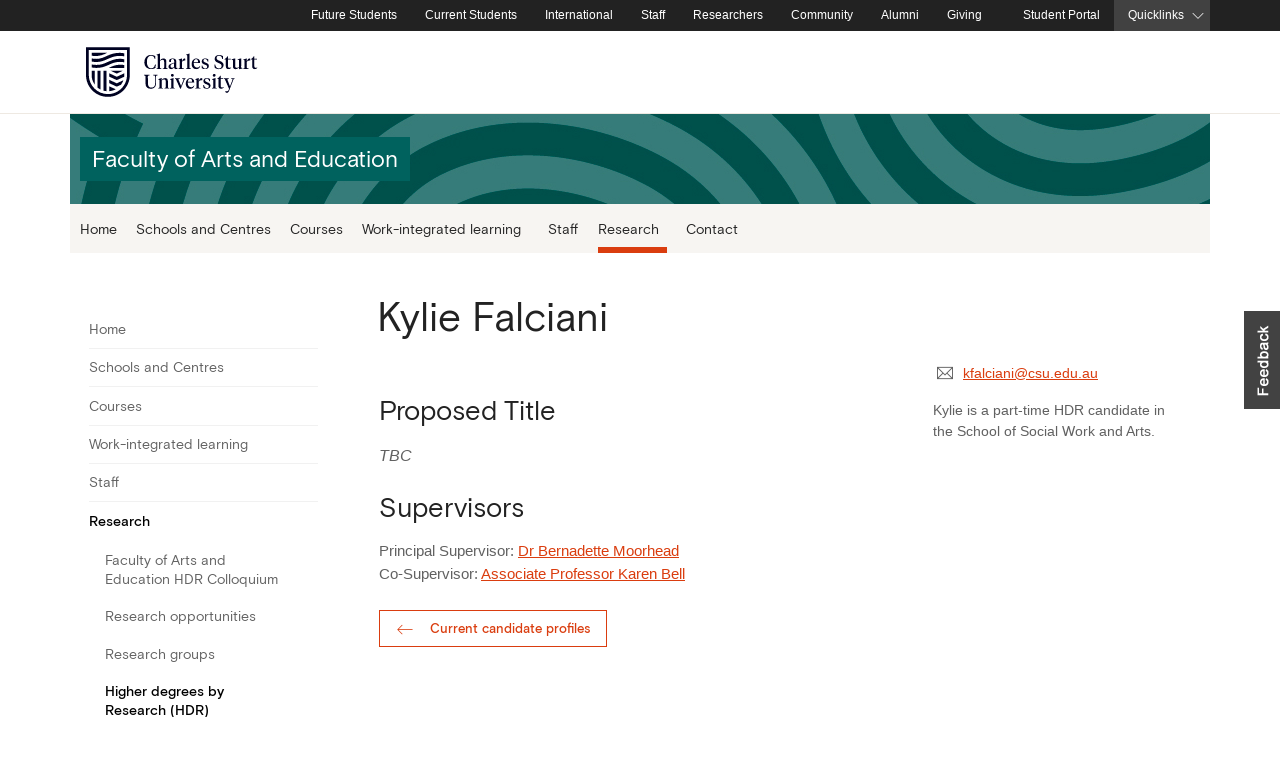

--- FILE ---
content_type: text/html; charset=utf-8
request_url: https://arts-ed.csu.edu.au/research/higher-degrees-by-research/current-candidate-profiles/kylie-falciani
body_size: 12375
content:
<!-- ======= =EES START ======== //-->
<!-- ======= =EES END ======= //-->

<!DOCTYPE html>
<html lang="en" class="wso" prefix="og: http://ogp.me/ns#">
    <head>
        <meta charset="utf-8" />
        <title>Kylie Falciani - Faculty of Arts and Education</title>
 
           
        <link rel="canonical" href="https://arts-ed.csu.edu.au/research/higher-degrees-by-research/current-candidate-profiles/kylie-falciani">
        <link rel="alternate" href="" hreflang="en">
  
        <!--Let browser know website is optimized for mobile-->
        <meta name="viewport" content="width=device-width, initial-scale=1.0"/>
      
        <!-- start global metadata -->
        
<!-- CSU SEO Metadata //-->

<!-- Describing the page and content //-->
<meta name="keywords" content="Charles Sturt University, CSU" />
<meta name="dc.description" content="" />
<meta name="dc.identifier" content="https://arts-ed.csu.edu.au/research/higher-degrees-by-research/current-candidate-profiles/kylie-falciani" scheme="dcterms.URI" />
<meta name="dc.format" content="text/html" scheme="dcterms.IMT" />
<meta name="dc.language" content="en-AU" scheme="dcterms.RFC3066" />
<meta name="classification" content="education" />
<meta name="contentstatus" content="official" />
<meta name="area" content="University" />
<meta name="description" content="" />

<!-- Describing who made it, who has the rights //-->
<meta name="dc.creator.corporatename" content="Charles Sturt University (CSU) Web Team" />
<meta name="copyright" content="Charles Sturt University" />
<meta name="dc.rights" content="http://www.csu.edu.au/copyright/" scheme="dcterms.URI" />
<meta name="dc.rightsHolder" content="Charles Sturt University" />
<meta name="author" content="Marketing" />

<!-- When was the page last updated //-->
<meta name="dcterms.modified" content="2024-01-25T14:16:10+11:00" scheme="dcterms.W3CDTF" />

<!-- FoAE Current Research Candidate Profiles //-->

<!-- Candidate Details //-->
<meta name="SchoolsandCentres" content="School of Social Work and Arts" />
<meta name="ProspectiveTitle" content="TBC" />
<meta name="Url" content="" />
<meta name="CandidateEmail" content="kfalciani@csu.edu.au" />
<meta name="CandidateShortBio" content="Kylie is a part-time HDR candidate in the School of Social Work and Arts." />
<meta name="CandidatePortrait" content="" />

<!-- Supervisors //-->
<meta name="Supervisor1" content="" />
<meta name="Supervisor2" content="" />
<meta name="Supervisor3" content="" />

<!-- Master Mk3 (Division) //-->

<!-- Social //-->
<meta property="fb:app_id" content="115109575169727" />
<meta property="og:url" content="https://arts-ed.csu.edu.au/research/higher-degrees-by-research/current-candidate-profiles/kylie-falciani" />
<meta property="og:type" content="website" />
<meta property="og:title" content="Kylie Falciani" />
<meta property="og:image" content="https://cdn.csu.edu.au/__data/assets/image/0008/2822183/social-media.png" />
<meta property="og:description" content="" />
<meta property="og:description-content" content="" />
<meta name="twitter:card" content="summary_large_image" />
<meta name="twitter:site" content="@charlessturtuni" />

<!-- Sections &amp; Themes //-->
<meta name="main-title" content="Faculty of Arts and Education " />
<meta name="page-title" content="Kylie Falciani " />
<meta name="show-page-heading" content="yes" />
<meta name="show-top-menu" content="" />
<meta name="show-left-menu" content="yes" />
<meta name="show-right-column" content="yes" />
<meta name="show-global-help" content="yes" />

<!-- Head //-->
<meta name="design-head-css" content="" />
<meta name="design-head-scripts" content="" />

<!-- Footer //-->
<meta name="design-footer-scripts" content="" />

<!-- Site Menu //-->
<meta name="show-mega-menu" content="no" />
<meta name="mega-menu-layout" content="4-0" />
<meta name="nested-content-asset" content="" />
<meta name="show-floating-menu" content="yes" />

<!-- Multi-level Mega Menu //-->
<meta name="related-links-heading" content="Related links" />
<meta name="related-links-content" content="" />
<meta name="menu-site-description" content="" />

<!-- Tracking //-->
<meta name="aa-data-layer-name" content="Falciani, Kylie" />

        <!-- end global metadata --> 
 
        <link rel="shortcut icon" href="https://cdn.csu.edu.au/__data/assets/file/0016/5308/favicon.blog.png" type="image/x-icon" />
        <link rel="apple-touch-icon" href="https://cdn.csu.edu.au/__data/assets/file/0016/5308/favicon.blog.png">
 
        <!-- QQQ: points to a special pages that give an overview of CSU??? CHECK with Creative --> 
        <link rel="publisher" href="https://plus.google.com/+charlessturtuniversity">
      
        <!-- START GLOBAL NESTING CSS AND SCRIPTS --> 
        
<div id="content_container_4016228">
<link rel="preconnect" href="https://cdnjs.cloudflare.com" crossorigin />
<link rel="preconnect" href="https://cdn.jsdelivr.net" crossorigin />

<!-- App CSS -->
<link rel="stylesheet" href="https://cdn.csu.edu.au/__data/assets/css_file/0019/3240505/bootstrap.css"> 


<link rel="stylesheet" href="https://cdnjs.cloudflare.com/ajax/libs/simple-line-icons/2.5.5/css/simple-line-icons.min.css">
<link rel="stylesheet" href="https://cdn.jsdelivr.net/gh/lykmapipo/themify-icons@0.1.2/css/themify-icons.min.css">
<link class="eXe" rel="stylesheet" href="https://arts-ed.csu.edu.au/_designs/2017/master/mk-iii-division/css/base-mk3.css"> 




    <!-- we are not logged in -->
    <!-- show components.css -->
    <link rel="stylesheet" href="https://arts-ed.csu.edu.au/_designs/2017/master/mk-iii-division/css/components.css"> 


<link rel="stylesheet" href="https://cdn.csu.edu.au/__data/assets/css_file/0003/3440964/crm-utils.css"> 


<link rel="stylesheet" type="text/css" href="https://cdn.csu.edu.au/__data/assets/css_file/0007/3122395/custom_print.css"> 
</div>

<link rel="stylesheet" href="https://arts-ed.csu.edu.au/_designs/2017/master/mk-iii-division/css/site-specific/faculty-schools-scss.css"> <!-- faculties-schools-scss.css -->
        <script src="https://cdn.csu.edu.au/__data/assets/js_file/0005/3208991/jquery-3.4.1.min.js"></script>  <!-- jquery.js -->
 
<script src="https://code.iconify.design/1/1.0.6/iconify.min.js"></script>

<!-- Google Tag Manager -->
<!-- INSERT GTM CODE HERE-->
<!-- End Google Tag Manager -->
        <!-- START CUSTOM STYLES -->
                <!-- END CUSTOM STYLES -->

        <!-- START CUSTOM SCRIPTS -->
                <!-- END CUSTOM SCRIPTS -->

        <!-- BANNER CONTENT -->
        <style>
.page-banner#standard_banner, 
.page-banner#home_banner {
    background: url() center 50% no-repeat #f0f0f0;
    background-size: cover;
}
</style>   
        <!-- TAG MANAGER HEAD CODE -->
        <!-- Google Tag Manager #3429889 -->
<script>(function(w,d,s,l,i){w[l]=w[l]||[];w[l].push({'gtm.start':
new Date().getTime(),event:'gtm.js'});var f=d.getElementsByTagName(s)[0],
j=d.createElement(s),dl=l!='dataLayer'?'&l='+l:'';j.async=true;j.src=
'https://www.googletagmanager.com/gtm.js?id='+i+dl;f.parentNode.insertBefore(j,f);
})(window,document,'script','dataLayer','GTM-TR9R3J');</script>
<!-- End Google Tag Manager -->    
<!--
  Running Squiz Matrix
  Developed by Squiz - http://www.squiz.net
  Squiz, Squiz Matrix, MySource, MySource Matrix and Squiz.net are registered Trademarks of Squiz Pty Ltd
  Page generated: 28 January 2026 22:01:20
-->


</head>
  
    <body id="a-4279968" data-design="mk3.0" class="gNav site_faculty_of_arts_and_education page_falciani_kylie show-left-menu-yes">

        <!-- EMERGENCY BANNER -->
        <!--% globals_asset_contents_raw:4342401 %--> 

        <!--------------------------------------------------------------------------------------------------------------------------------------------------------------------->
        <!--                                                   CONDITIONAL PRINTED SECTIONS                                                                                  -->
        <!--------------------------------------------------------------------------------------------------------------------------------------------------------------------->
        
        <!--may not be needed-->
         
        
        <!--  ======== LEFT NAV FULL - ASSET LISTING ======= -->
                

        <!--  ======== LEFT NAV ======= //-->
        										        
        
        <!--  ======== BREADCRUMB ======= //-->
          
        
        
        <!----------------------------------------------------------------------------------------------------------------------------------------------------------->
        <!--                                                   END CONDITIONAL PRINTED SECTIONS                                                                    -->
        <!----------------------------------------------------------------------------------------------------------------------------------------------------------->


        
 
        <!-- start global body scripts -->
        
        <!-- end global body script -->

        <!--noindex-->
        <div id="skiptocontent" aria-label="Skip to content" role="navigation">
            <a href="#maincontent" class="sr-only sr-only-focusable" title="You will be taken to the documents main content">skip to main content</a>
        </div>
        
        <div aria-label="Top of Page" role="navigation"><a id="top-of-page"></a></div>
  
        <!-- global -->
        <div id="quicklinks-menu" role="navigation" aria-label="Global site navigation">
    <div class="quicklinks-container">
        <ul class="quicklinks-reveal-menu">
            <li><a class="globalMenuLibrary" href="//library.csu.edu.au">Library</a></li>
            <li><a class="globalMenuContacts" href="//www.csu.edu.au/contacts">Contacts</a></li>
            <li><a class="globalMenuJobs" href="//www.csu.edu.au/jobs/">Jobs</a></li>
            <li><a class="globalMenuServices" href="//about.csu.edu.au/services-facilities">Services</a></li>
            <li><a class="globalMenuCourses" href="//study.csu.edu.au/courses">Courses</a></li>
            <li><a class="globalMenuCampusMaps" href="https://fmcentral.csu.edu.au">Campus Maps</a></li>
            <li><a class="globalMenuNews" href="//news.csu.edu.au/">News</a></li>
            <li><a class="globalMenuFacilities" href="//about.csu.edu.au/our-university/organisational-structure/faculties-and-schools">Faculties &amp; Schools</a></li>
            <li><a class="globalMenuKeyDates" href="//about.csu.edu.au/our-university/important-dates">Key Dates</a></li>
            <li><a class="globalMenuSecurity" href="//www.csu.edu.au/contacts/security">Security</a></li>
        </ul>
    </div> 
</div>


<div class="d-xl-block collapse" id="globalNav">
    <div class="container-xl d-flex p-0">
        <nav class="nav-extended ml-auto" aria-label="Global links">
            <ul class="list-inline d-md-block" id="nav-mobile">
                <li class="home"><a href="//www.csu.edu.au/" title="Charles Sturt Home"><span class="iconify" data-icon="simple-line-icons:home" data-inline="false" style="color: #$white;" data-width="14px" data-height="14px"></span><span>Homepage</span></a></li>
                <li><a href="//study.csu.edu.au/">Future Students</a></li>
                <li><a href="//www.csu.edu.au/current-students">Current Students</a></li>
                <li><a href="//study.csu.edu.au/international">International</a></li>
                <li><a href="//staff.csu.edu.au">Staff</a></li>
                <li><a href="//research.csu.edu.au">Researchers</a></li>
                <li><a href="//about.csu.edu.au/community">Community</a></li>
                <li><a href="//alumni.csu.edu.au/">Alumni</a></li>
                <li class="list-inline-item"><a href="//www.csu.edu.au/office/advancement/giving-to-csu">Giving</a></li>
                <li><i class="mdi mdi-lock"></i><a href="//student.csu.edu.au/">Student Portal</a></li>
                <li id="globalFind">
                    <a tabindex="0" href="#" role="button" id="quicklinkReveal">Quicklinks</a><i class="ti-angle-down"></i>
                </li>
            </ul>
        </nav>
    </div><!-- .d-felx -->
</div><!-- .container -->
           

<script>
    $('#globalFind').on('keydown', function(e) { 
        if (e.which == 13) {
            console.log('enter');
            $('#dropdown-itemMenu').toggle();
        } 
    });
    
    $('#globalFind, #dropdown-itemMenu li a').on('keydown', function(e){
       if (e.which == 27)  {
           console.log('escape');
           $('#dropdown-itemMenu').hide();
       }
    });
</script>
        <div id="topNavContainer">
            <div class="bg-holder">
                <div class="container-xl p-0">
                    <!-- navigations -->
                    
                    <div id="topNav" role="banner" aria-label="Site Banner">
                        <!-- Logo and Site Name -->
                        <div id="banner-brand" class="site-brand flex-grow-1 valign-wrapper" role="heading" aria-level="1">
                            <a href="//www.csu.edu.au" class="align-middle">
    <img class="csu-logo-image csu-site-title-image" src="https://cdn.csu.edu.au/__data/assets/file/0009/3780702/CSU_Logo_black_01.svg" alt="Charles Sturt University">
</a>                            
                        </div><!-- .site-brand -->
                
                    <div class="header-buttons d-flex align-items-center"> <!-- wrap buttons -->
                        <div id="banner-search" class="search-widget p-0 d-flex" role="search" aria-label="Site search button">
                            <button class="search-button btn-link collapsed" type="button" data-toggle="modal" data-target="#header-search" aria-expanded="false" aria-controls="header-search" aria-label="Search the Charles Sturt University website">    
                                
                                <span class="iconify" data-icon="simple-line-icons:magnifier" data-width="20" data-height="20" aria-label="Search"></span>
                            </button>
                        </div><!-- .search-widget -->
                    
                        <div id="mobile-global" class="d-xl-none pl-0 d-flex align-items-center">
                            <button class="global-button btn-link collapsed" type="button" data-toggle="collapse" data-target="#globalNav" aria-expanded="false" aria-controls="globalNav">
                                <span class="iconify" data-icon="simple-line-icons:options-vertical" data-inline="false" data-width="14px" data-height="14px"></span>
                            </button>
                        </div><!-- #mobile-global -->
                    </div>
                   
                </div><!-- #topNav -->
                <div class="line"></div>
                <!--div class="container-xl p-0"-->
                <div class="d-flex flex-row sitebar-container">
                    <button class="d-xl-none mr-1 nav-link dropdown-toggle" type="button" data-toggle="collapse" data-target="#mobile-menu" aria-controls="mobile-menu" aria-expanded="false" aria-label="Toggle navigation" role="complementary">
                        
                        <span class="iconify" data-icon="oi:menu"></span>
                    </button>
                
                    <div class="w-100">
                        <div id="sitebar" class="w-100" role="complementary" aria-label="Site heading">
    <div id="sitebar-heading" class="logo-font csu-slogan">Faculty of Arts and Education</div>
</div>                    </div><!-- .col-12 -->
                </div><!-- .flex-row -->
        
                <!-- TOP MENU -->
                <div id="main-menu" class="d-xl-flex flex-row collapse navbar-collapse" role="navigation" aria-label="Main site navigation">
                    <div class="col-12 p-0">
                        <noindex>
    <ul class="nav" id="mainNav">
        <li class="nav-item " tabindex="0">
    <a class="nav-link" href="https://arts-ed.csu.edu.au/home" tabindex="-1">
        Home
    </a>
</li><li class="nav-item " tabindex="0">
    <a class="nav-link" href="https://arts-ed.csu.edu.au/schools-and-centres" tabindex="-1">
        Schools and Centres
    </a>
</li><li class="nav-item " tabindex="0">
    <a class="nav-link" href="https://arts-ed.csu.edu.au/courses" tabindex="-1">
        Courses
    </a>
</li><li class="nav-item dropdown " tabindex="0">
    <a class="nav-link dropdown-toggle" href="https://arts-ed.csu.edu.au/work-integrated-learning" id="navbar-4470565" role="button" data-toggle="dropdown" aria-haspopup="true" aria-expanded="false" tabindex="-1">
        Work-integrated learning
        <span class="iconify" data-icon="simple-line-icons:arrow-down" data-inline="false" tabindex="-1"></span>
        <div class="dropdown-menu" aria-labelledby="navbar-4470565">
        <a class="dropdown-item" href="https://arts-ed.csu.edu.au/work-integrated-learning/education" tabindex="0">Education</a><a class="dropdown-item" href="https://arts-ed.csu.edu.au/work-integrated-learning/information-communication-studies" tabindex="0">Information and Communication Studies</a><a class="dropdown-item" href="https://arts-ed.csu.edu.au/work-integrated-learning/social-work-and-arts" tabindex="0">Social Work and Arts</a>
        </div>
    </a>
</li><li class="nav-item " tabindex="0">
    <a class="nav-link" href="https://arts-ed.csu.edu.au/staff" tabindex="-1">
        Staff
    </a>
</li><li class="nav-item dropdown  active" tabindex="0">
    <a class="nav-link dropdown-toggle" href="https://arts-ed.csu.edu.au/research" id="navbar-3785609" role="button" data-toggle="dropdown" aria-haspopup="true" aria-expanded="false" tabindex="-1">
        Research
        <span class="iconify" data-icon="simple-line-icons:arrow-down" data-inline="false" tabindex="-1"></span>
        <div class="dropdown-menu" aria-labelledby="navbar-3785609">
        <a class="dropdown-item" href="https://arts-ed.csu.edu.au/research/faculty-of-arts-and-education-hdr-colloquium" tabindex="0">Faculty of Arts and Education HDR Colloquium</a><a class="dropdown-item" href="https://arts-ed.csu.edu.au/research/opportunities" tabindex="0">Research opportunities</a><a class="dropdown-item" href="https://arts-ed.csu.edu.au/research/research-groups" tabindex="0">Research groups</a><a class="dropdown-item" href="https://arts-ed.csu.edu.au/research/higher-degrees-by-research" tabindex="0">Higher degrees by Research (HDR)</a><a class="dropdown-item" href="https://arts-ed.csu.edu.au/research/research-experts" tabindex="0">Research experts</a>
        </div>
    </a>
</li><li class="nav-item " tabindex="0">
    <a class="nav-link" href="https://arts-ed.csu.edu.au/contact" tabindex="-1">
        Contact
    </a>
</li>
        
    </ul>
</noindex><script>
    const $dropdown = $(".nav-item.dropdown");
    const $nodropdown = $(".nav-item")
    const $dropdownToggle = $(".dropdown-toggle");
    const $dropdownMenu = $(".dropdown-menu");
    const showClass = "show";
    
    $(window).on("load",function(){
        $dropdown.hover(
            function() {
                const $this = $(this);
                $this.addClass(showClass);
                $this.find($dropdownToggle).attr("aria-expanded", "true");
                $this.find($dropdownMenu).addClass(showClass);
            },
            function() {
                const $this = $(this);
                $this.removeClass(showClass);
                $this.find($dropdownToggle).attr("aria-expanded", "false");
                $this.find($dropdownMenu).removeClass(showClass);
            }
        );
        
        $dropdown.focus(function() {
            const $this = $(this);
            $this.removeClass(showClass);
            $this.addClass(showClass);
            $dropdownToggle.attr("aria-expanded", "false");
            $this.find($dropdownToggle).attr("aria-expanded", "true");
            $dropdownMenu.removeClass(showClass);
            $this.find($dropdownMenu).addClass(showClass);
        });
        
        $nodropdown.focus(function(){
            const $this = $(this);
            $this.removeClass(showClass);
            $this.addClass(showClass);
            $dropdownToggle.attr("aria-expanded", "false");
            $this.find($dropdownToggle).attr("aria-expanded", "true");
            $dropdownMenu.removeClass(showClass);
            $this.find($dropdownMenu).addClass(showClass);
        });
    });
    
    $(document).ready(function(){
        $('a.nav-link.dropdown-toggle').click(function(){
            window.location = $(this).attr('href');
        });
        
        $('.nav-item').keypress(function(e){
            var key = e.which;
            if (key == 13){
                var loc = $(this).children('a').attr('href');
                if (e.shiftKey){
                    var win = window.open(loc,'_blank');
                    if (win){
                        win.focus();
                    }
                } else {
                    window.location = loc;
                }
            }
        });
        
        $('div.dropdown-menu a[tabindex="-1"]').remove();
    });
    
</script>                    </div><!-- .col-12 -->
                </div><!-- #main-menu -->
                
                <!-- mobile Menu -->
                <div id="mobile-menu" class="collapse" role="navigation" aria-label="Mobile Left Navigation">
                    <ul class="mobile-nav">
                        <!--PRINT left_nav-->
                        				                <!--LEFT NAV LEVEL 1-->
                <li>

                    <a class="" href="https://arts-ed.csu.edu.au/home" title="Go to Home.">Home</a>
                    <a href="javascript:void(0);" class=" menu-toggle" data-toggle="menu3785533" aria-label="Toggle For Home"><i>&nbsp;</i></a>
                    
                    																		       
                </li>                           
                            <!--LEFT NAV LEVEL 1-->
                <li>

                    <a class="" href="https://arts-ed.csu.edu.au/schools-and-centres" title="Go to Schools and Centres.">Schools and Centres</a>
                    <a href="javascript:void(0);" class=" menu-toggle" data-toggle="menu3785557" aria-label="Toggle For Schools and Centres"><i>&nbsp;</i></a>
                    
                    																		       
                </li>                           
                            <!--LEFT NAV LEVEL 1-->
                <li>

                    <a class="" href="https://arts-ed.csu.edu.au/courses" title="Go to Courses.">Courses</a>
                    <a href="javascript:void(0);" class=" menu-toggle" data-toggle="menu3791723" aria-label="Toggle For Courses"><i>&nbsp;</i></a>
                    
                    																		       
                </li>                           
                            <!--LEFT NAV LEVEL 1-->
                <li>

                    <a class="has-children" href="https://arts-ed.csu.edu.au/work-integrated-learning" title="Go to Work-integrated learning.">Work-integrated learning</a>
                    <a href="javascript:void(0);" class="has-children menu-toggle" data-toggle="menu4470565" aria-label="Toggle For Work-integrated learning"><i>&nbsp;</i></a>
                    
                    														                        
                        <!--LEFT NAV LEVEL 2-->
                        <ul class="subtree menu4470565">
                                                            <li>
                                    <a class="has-children" href="https://arts-ed.csu.edu.au/work-integrated-learning/education" title="Go to Education.">Education</a>
                    <a href="javascript:void(0);" class="has-children menu-toggle" data-toggle="menu4470665" aria-label="Toggle For Education"><i>&nbsp;</i></a>
                                    														                                        
                                        <!--LEFT NAV LEVEL 3-->
                                        <ul class="subtree menu4470665">
                                                                                            <li>
                                                    <a class="" href="https://arts-ed.csu.edu.au/work-integrated-learning/education/birth-to-five-years" title="Go to Bachelor of Education (Birth to Five years).">Bachelor of Education (Birth to Five years)</a>
                    <a href="javascript:void(0);" class=" menu-toggle" data-toggle="menu4488305" aria-label="Toggle For Bachelor of Education (Birth to Five years)"><i>&nbsp;</i></a>
                                                    																		                                                </li>
                                                                                            <li>
                                                    <a class="" href="https://arts-ed.csu.edu.au/work-integrated-learning/education/early-education" title="Go to Bachelor of Education (Early Childhood and Primary).">Bachelor of Education (Early Childhood and Primary)</a>
                    <a href="javascript:void(0);" class=" menu-toggle" data-toggle="menu4470697" aria-label="Toggle For Bachelor of Education (Early Childhood and Primary)"><i>&nbsp;</i></a>
                                                    																		                                                </li>
                                                                                            <li>
                                                    <a class="" href="https://arts-ed.csu.edu.au/work-integrated-learning/education/primary-education" title="Go to Bachelor of Education (Primary).">Bachelor of Education (Primary)</a>
                    <a href="javascript:void(0);" class=" menu-toggle" data-toggle="menu4480159" aria-label="Toggle For Bachelor of Education (Primary)"><i>&nbsp;</i></a>
                                                    																		                                                </li>
                                                                                            <li>
                                                    <a class="" href="https://arts-ed.csu.edu.au/work-integrated-learning/education/k-12" title="Go to Bachelor of Education (K-12).">Bachelor of Education (K-12)</a>
                    <a href="javascript:void(0);" class=" menu-toggle" data-toggle="menu4506196" aria-label="Toggle For Bachelor of Education (K-12)"><i>&nbsp;</i></a>
                                                    																		                                                </li>
                                                                                            <li>
                                                    <a class="" href="https://arts-ed.csu.edu.au/work-integrated-learning/education/secondary-education" title="Go to Bachelor of Education (Secondary).">Bachelor of Education (Secondary)</a>
                    <a href="javascript:void(0);" class=" menu-toggle" data-toggle="menu4480320" aria-label="Toggle For Bachelor of Education (Secondary)"><i>&nbsp;</i></a>
                                                    																		                                                </li>
                                                                                            <li>
                                                    <a class="" href="https://arts-ed.csu.edu.au/work-integrated-learning/education/technology-and-applied-sciences" title="Go to Bachelor of Education (Technology &amp; Applied Sciences).">Bachelor of Education (Technology &amp; Applied Sciences)</a>
                    <a href="javascript:void(0);" class=" menu-toggle" data-toggle="menu4506208" aria-label="Toggle For Bachelor of Education (Technology &amp; Applied Sciences)"><i>&nbsp;</i></a>
                                                    																		                                                </li>
                                                                                            <li>
                                                    <a class="" href="https://arts-ed.csu.edu.au/work-integrated-learning/education/educational-studies" title="Go to Bachelor of Education (Educational Studies).">Bachelor of Education (Educational Studies)</a>
                    <a href="javascript:void(0);" class=" menu-toggle" data-toggle="menu4480401" aria-label="Toggle For Bachelor of Education (Educational Studies)"><i>&nbsp;</i></a>
                                                    																		                                                </li>
                                                                                            <li>
                                                    <a class="" href="https://arts-ed.csu.edu.au/work-integrated-learning/education/primary-teaching" title="Go to Bachelor of Teaching (Primary).">Bachelor of Teaching (Primary)</a>
                    <a href="javascript:void(0);" class=" menu-toggle" data-toggle="menu4480572" aria-label="Toggle For Bachelor of Teaching (Primary)"><i>&nbsp;</i></a>
                                                    																		                                                </li>
                                                                                            <li>
                                                    <a class="" href="https://arts-ed.csu.edu.au/work-integrated-learning/education/master-of-teaching-primary" title="Go to Master of Teaching (Primary).">Master of Teaching (Primary)</a>
                    <a href="javascript:void(0);" class=" menu-toggle" data-toggle="menu4506214" aria-label="Toggle For Master of Teaching (Primary)"><i>&nbsp;</i></a>
                                                    																		                                                </li>
                                                                                            <li>
                                                    <a class="" href="https://arts-ed.csu.edu.au/work-integrated-learning/education/secondary-teaching" title="Go to Bachelor of Teaching (Secondary).">Bachelor of Teaching (Secondary)</a>
                    <a href="javascript:void(0);" class=" menu-toggle" data-toggle="menu4480643" aria-label="Toggle For Bachelor of Teaching (Secondary)"><i>&nbsp;</i></a>
                                                    																		                                                </li>
                                                                                            <li>
                                                    <a class="" href="https://arts-ed.csu.edu.au/work-integrated-learning/education/master-of-teaching-secondary" title="Go to Master of Teaching (Secondary).">Master of Teaching (Secondary)</a>
                    <a href="javascript:void(0);" class=" menu-toggle" data-toggle="menu4506223" aria-label="Toggle For Master of Teaching (Secondary)"><i>&nbsp;</i></a>
                                                    																		                                                </li>
                                                                                            <li>
                                                    <a class="" href="https://arts-ed.csu.edu.au/work-integrated-learning/education/graduate-diploma-of-mathematics" title="Go to Graduate Diploma of Mathematics.">Graduate Diploma of Mathematics</a>
                    <a href="javascript:void(0);" class=" menu-toggle" data-toggle="menu4480396" aria-label="Toggle For Graduate Diploma of Mathematics"><i>&nbsp;</i></a>
                                                    																		                                                </li>
                                                                                            <li>
                                                    <a class="has-children" href="https://arts-ed.csu.edu.au/work-integrated-learning/education/student-placement-handbook" title="Go to Student placement handbook.">Student placement handbook</a>
                    <a href="javascript:void(0);" class="has-children menu-toggle" data-toggle="menu4480351" aria-label="Toggle For Student placement handbook"><i>&nbsp;</i></a>
                                                    														                                                        
                                                        <!--LEFT NAV LEVEL 4-->
                                                        <ul class="subtree menu4480351">
                                                                                                                            <li>
                                                                    <a class="" href="https://arts-ed.csu.edu.au/work-integrated-learning/education/student-placement-handbook/organisation-of-placement" title="Go to Organisation of placement.">Organisation of placement</a>
                    <a href="javascript:void(0);" class=" menu-toggle" data-toggle="menu4480377" aria-label="Toggle For Organisation of placement"><i>&nbsp;</i></a>
                                                                    																		   
                                                                </li>
                                                                                                                            <li>
                                                                    <a class="" href="https://arts-ed.csu.edu.au/work-integrated-learning/education/student-placement-handbook/on-placement" title="Go to On placement.">On placement</a>
                    <a href="javascript:void(0);" class=" menu-toggle" data-toggle="menu4480359" aria-label="Toggle For On placement"><i>&nbsp;</i></a>
                                                                    																		   
                                                                </li>
                                                                                                                            <li>
                                                                    <a class="" href="https://arts-ed.csu.edu.au/work-integrated-learning/education/student-placement-handbook/placement-support-and-review-process" title="Go to Placement support and review process.">Placement support and review process</a>
                    <a href="javascript:void(0);" class=" menu-toggle" data-toggle="menu4480373" aria-label="Toggle For Placement support and review process"><i>&nbsp;</i></a>
                                                                    																		   
                                                                </li>
                                                                                                                            <li>
                                                                    <a class="" href="https://arts-ed.csu.edu.au/work-integrated-learning/education/student-placement-handbook/professional-experience-timeline" title="Go to Professional experience timeline.">Professional experience timeline</a>
                    <a href="javascript:void(0);" class=" menu-toggle" data-toggle="menu4468975" aria-label="Toggle For Professional experience timeline"><i>&nbsp;</i></a>
                                                                    																		   
                                                                </li>
                                                                                                                    </ul>
                                                    				                                                </li>
                                                                                    </ul>
                                    				                                </li>
                                                            <li>
                                    <a class="has-children" href="https://arts-ed.csu.edu.au/work-integrated-learning/information-communication-studies" title="Go to Information and Communication Studies.">Information and Communication Studies</a>
                    <a href="javascript:void(0);" class="has-children menu-toggle" data-toggle="menu4472572" aria-label="Toggle For Information and Communication Studies"><i>&nbsp;</i></a>
                                    														                                        
                                        <!--LEFT NAV LEVEL 3-->
                                        <ul class="subtree menu4472572">
                                                                                            <li>
                                                    <a class="" href="https://arts-ed.csu.edu.au/work-integrated-learning/information-communication-studies/information-studies" title="Go to Information Studies.">Information Studies</a>
                    <a href="javascript:void(0);" class=" menu-toggle" data-toggle="menu4472582" aria-label="Toggle For Information Studies"><i>&nbsp;</i></a>
                                                    																		                                                </li>
                                                                                            <li>
                                                    <a class="" href="https://arts-ed.csu.edu.au/work-integrated-learning/information-communication-studies/communication-studies" title="Go to Communication Studies.">Communication Studies</a>
                    <a href="javascript:void(0);" class=" menu-toggle" data-toggle="menu4472590" aria-label="Toggle For Communication Studies"><i>&nbsp;</i></a>
                                                    																		                                                </li>
                                                                                    </ul>
                                    				                                </li>
                                                            <li>
                                    <a class="has-children" href="https://arts-ed.csu.edu.au/work-integrated-learning/social-work-and-arts" title="Go to Social Work and Arts.">Social Work and Arts</a>
                    <a href="javascript:void(0);" class="has-children menu-toggle" data-toggle="menu3787248" aria-label="Toggle For Social Work and Arts"><i>&nbsp;</i></a>
                                    														                                        
                                        <!--LEFT NAV LEVEL 3-->
                                        <ul class="subtree menu3787248">
                                                                                            <li>
                                                    <a class="" href="https://arts-ed.csu.edu.au/work-integrated-learning/social-work-and-arts/social-work" title="Go to Social Work.">Social Work</a>
                    <a href="javascript:void(0);" class=" menu-toggle" data-toggle="menu3787261" aria-label="Toggle For Social Work"><i>&nbsp;</i></a>
                                                    																		                                                </li>
                                                                                            <li>
                                                    <a class="" href="https://arts-ed.csu.edu.au/work-integrated-learning/social-work-and-arts/human-services" title="Go to Human Services.">Human Services</a>
                    <a href="javascript:void(0);" class=" menu-toggle" data-toggle="menu3854108" aria-label="Toggle For Human Services"><i>&nbsp;</i></a>
                                                    														                                                        
                                                        <!--LEFT NAV LEVEL 4-->
                                                        <ul class="subtree menu3854108">
                                                                                                                    </ul>
                                                    				                                                </li>
                                                                                            <li>
                                                    <a class="" href="https://arts-ed.csu.edu.au/work-integrated-learning/social-work-and-arts/arts" title="Go to Arts.">Arts</a>
                    <a href="javascript:void(0);" class=" menu-toggle" data-toggle="menu4047904" aria-label="Toggle For Arts"><i>&nbsp;</i></a>
                                                    																		                                                </li>
                                                                                    </ul>
                                    				                                </li>
                                                    </ul>
                    				       
                </li>                           
                            <!--LEFT NAV LEVEL 1-->
                <li>

                    <a class="" href="https://arts-ed.csu.edu.au/staff" title="Go to Staff.">Staff</a>
                    <a href="javascript:void(0);" class=" menu-toggle" data-toggle="menu3785576" aria-label="Toggle For Staff"><i>&nbsp;</i></a>
                    
                    																		       
                </li>                           
                            <!--LEFT NAV LEVEL 1-->
                <li>

                    <a class="parent active has-children" href="https://arts-ed.csu.edu.au/research" title="Go to Research.">Research</a>
                    <a href="javascript:void(0);" class="parent active has-children menu-toggle" data-toggle="menu3785609" aria-label="Toggle For Research"><i>&nbsp;</i></a>
                    
                    														                        
                        <!--LEFT NAV LEVEL 2-->
                        <ul class="subtree menu3785609">
                                                            <li>
                                    <a class="has-children" href="https://arts-ed.csu.edu.au/research/faculty-of-arts-and-education-hdr-colloquium" title="Go to Faculty of Arts and Education HDR Colloquium.">Faculty of Arts and Education HDR Colloquium</a>
                    <a href="javascript:void(0);" class="has-children menu-toggle" data-toggle="menu4086592" aria-label="Toggle For Faculty of Arts and Education HDR Colloquium"><i>&nbsp;</i></a>
                                    														                                        
                                        <!--LEFT NAV LEVEL 3-->
                                        <ul class="subtree menu4086592">
                                                                                            <li>
                                                    <a class="has-children" href="https://arts-ed.csu.edu.au/research/faculty-of-arts-and-education-hdr-colloquium/2025-hdr-colloquium-research-roadshow" title="Go to 2025 HDR Colloquium - Research Roadshow.">2025 HDR Colloquium - Research Roadshow</a>
                    <a href="javascript:void(0);" class="has-children menu-toggle" data-toggle="menu4500664" aria-label="Toggle For 2025 HDR Colloquium - Research Roadshow"><i>&nbsp;</i></a>
                                                    														                                                        
                                                        <!--LEFT NAV LEVEL 4-->
                                                        <ul class="subtree menu4500664">
                                                                                                                            <li>
                                                                    <a class="" href="https://arts-ed.csu.edu.au/research/faculty-of-arts-and-education-hdr-colloquium/2025-hdr-colloquium-research-roadshow/presentations" title="Go to Presentations.">Presentations</a>
                    <a href="javascript:void(0);" class=" menu-toggle" data-toggle="menu4510669" aria-label="Toggle For Presentations"><i>&nbsp;</i></a>
                                                                    																		   
                                                                </li>
                                                                                                                    </ul>
                                                    				                                                </li>
                                                                                            <li>
                                                    <a class="" href="https://arts-ed.csu.edu.au/research/faculty-of-arts-and-education-hdr-colloquium/2024-hdr-colloquium-for-country-and-community" title="Go to 2024 HDR Colloquium - For Country and Community.">2024 HDR Colloquium - For Country and Community</a>
                    <a href="javascript:void(0);" class=" menu-toggle" data-toggle="menu4259166" aria-label="Toggle For 2024 HDR Colloquium - For Country and Community"><i>&nbsp;</i></a>
                                                    														                                                        
                                                        <!--LEFT NAV LEVEL 4-->
                                                        <ul class="subtree menu4259166">
                                                                                                                    </ul>
                                                    				                                                </li>
                                                                                            <li>
                                                    <a class="" href="https://arts-ed.csu.edu.au/research/faculty-of-arts-and-education-hdr-colloquium/2023-hdr-colloquium-a-world-worth-living-in" title="Go to 2023 HDR Colloquium - A world worth living in.">2023 HDR Colloquium - A world worth living in</a>
                    <a href="javascript:void(0);" class=" menu-toggle" data-toggle="menu4204524" aria-label="Toggle For 2023 HDR Colloquium - A world worth living in"><i>&nbsp;</i></a>
                                                    																		                                                </li>
                                                                                            <li>
                                                    <a class="" href="https://arts-ed.csu.edu.au/research/faculty-of-arts-and-education-hdr-colloquium/2022-the-public-good" title="Go to 2022 HDR Colloquium - The Public Good.">2022 HDR Colloquium - The Public Good</a>
                    <a href="javascript:void(0);" class=" menu-toggle" data-toggle="menu4141724" aria-label="Toggle For 2022 HDR Colloquium - The Public Good"><i>&nbsp;</i></a>
                                                    																		                                                </li>
                                                                                    </ul>
                                    				                                </li>
                                                            <li>
                                    <a class="" href="https://arts-ed.csu.edu.au/research/opportunities" title="Go to Research opportunities.">Research opportunities</a>
                    <a href="javascript:void(0);" class=" menu-toggle" data-toggle="menu3785615" aria-label="Toggle For Research opportunities"><i>&nbsp;</i></a>
                                    														                                        
                                        <!--LEFT NAV LEVEL 3-->
                                        <ul class="subtree menu3785615">
                                                                                    </ul>
                                    				                                </li>
                                                            <li>
                                    <a class="" href="https://arts-ed.csu.edu.au/research/research-groups" title="Go to Research groups.">Research groups</a>
                    <a href="javascript:void(0);" class=" menu-toggle" data-toggle="menu3785623" aria-label="Toggle For Research groups"><i>&nbsp;</i></a>
                                    																		                                </li>
                                                            <li>
                                    <a class="parent active has-children" href="https://arts-ed.csu.edu.au/research/higher-degrees-by-research" title="Go to Higher degrees by Research (HDR).">Higher degrees by Research (HDR)</a>
                    <a href="javascript:void(0);" class="parent active has-children menu-toggle" data-toggle="menu3785659" aria-label="Toggle For Higher degrees by Research (HDR)"><i>&nbsp;</i></a>
                                    														                                        
                                        <!--LEFT NAV LEVEL 3-->
                                        <ul class="subtree menu3785659">
                                                                                            <li>
                                                    <a class="" href="https://arts-ed.csu.edu.au/research/higher-degrees-by-research/graduates" title="Go to Graduates.">Graduates</a>
                    <a href="javascript:void(0);" class=" menu-toggle" data-toggle="menu3785663" aria-label="Toggle For Graduates"><i>&nbsp;</i></a>
                                                    																		                                                </li>
                                                                                            <li>
                                                    <a class="parent active" href="https://arts-ed.csu.edu.au/research/higher-degrees-by-research/current-candidate-profiles" title="Go to Current Candidate Profiles.">Current Candidate Profiles</a>
                    <a href="javascript:void(0);" class="parent active menu-toggle" data-toggle="menu3809890" aria-label="Toggle For Current Candidate Profiles"><i>&nbsp;</i></a>
                                                    														                                                        
                                                        <!--LEFT NAV LEVEL 4-->
                                                        <ul class="subtree menu3809890">
                                                                                                                    </ul>
                                                    				                                                </li>
                                                                                            <li>
                                                    <a class="" href="https://arts-ed.csu.edu.au/research/higher-degrees-by-research/for-prospective-candidates" title="Go to For Prospective Candidates.">For Prospective Candidates</a>
                    <a href="javascript:void(0);" class=" menu-toggle" data-toggle="menu3809894" aria-label="Toggle For For Prospective Candidates"><i>&nbsp;</i></a>
                                                    																		                                                </li>
                                                                                            <li>
                                                    <a class="" href="https://arts-ed.csu.edu.au/research/higher-degrees-by-research/for-current-candidates" title="Go to For Current Candidates.">For Current Candidates</a>
                    <a href="javascript:void(0);" class=" menu-toggle" data-toggle="menu3809898" aria-label="Toggle For For Current Candidates"><i>&nbsp;</i></a>
                                                    																		                                                </li>
                                                                                            <li>
                                                    <a class="" href="https://arts-ed.csu.edu.au/research/higher-degrees-by-research/candidate-resources" title="Go to Candidate Resources.">Candidate Resources</a>
                    <a href="javascript:void(0);" class=" menu-toggle" data-toggle="menu3809902" aria-label="Toggle For Candidate Resources"><i>&nbsp;</i></a>
                                                    																		                                                </li>
                                                                                            <li>
                                                    <a class="" href="https://arts-ed.csu.edu.au/research/higher-degrees-by-research/pathways-towards-higher-degrees" title="Go to Pathways towards higher degrees.">Pathways towards higher degrees</a>
                    <a href="javascript:void(0);" class=" menu-toggle" data-toggle="menu3809907" aria-label="Toggle For Pathways towards higher degrees"><i>&nbsp;</i></a>
                                                    																		                                                </li>
                                                                                    </ul>
                                    				                                </li>
                                                            <li>
                                    <a class="" href="https://arts-ed.csu.edu.au/research/research-experts" title="Go to Research experts.">Research experts</a>
                    <a href="javascript:void(0);" class=" menu-toggle" data-toggle="menu3785619" aria-label="Toggle For Research experts"><i>&nbsp;</i></a>
                                    																		                                </li>
                                                    </ul>
                    				       
                </li>                           
                            <!--LEFT NAV LEVEL 1-->
                <li>

                    <a class="" href="https://arts-ed.csu.edu.au/contact" title="Go to Contact.">Contact</a>
                    <a href="javascript:void(0);" class=" menu-toggle" data-toggle="menu3785699" aria-label="Toggle For Contact"><i>&nbsp;</i></a>
                    
                    																		       
                </li>                           
            				                    </ul>
                </div>
                
                <script>
                    $(document).ready(function(){
                        $('#mobile-menu .menu-toggle').click(function(){
                            $(this).next(".subtree").toggleClass('active');
                            $(this).toggleClass('active');
                        });
                        $( "#mobile-menu .menu-toggle, #mobile-menu .parent" ).each( function() {
                            if ($(this).hasClass( "active" ) ) {
                                $(this).nextAll(".subtree").addClass('active');
                            }
                        });
                    });
                </script>
        
                <!-- MEGA MENU -->
                <div class="d-flex flex-row">
                    <div class="col-12 p-0">
                        
                    </div><!-- .col-12 -->
                </div><!-- .flex-row -->
                
            </div><!-- container-xl -->
            
            </div><!-- .bg -->
        </div><!-- #topNavContainer --> 
 
 
 
        <!-- ---------  search modal --------- -->
            <div class="modal fade" id="header-search" tabindex="-1" role="dialog" aria-labelledby="header-search" aria-hidden="true">
                <div class="modal-dialog modal-dialog-centered" role="search" aria-label="Site search box">
                    <div class="modal-content">
                        <h2>Search</h2>
                        <p>Now searching for:</p>
                        <form class="eXe global-search" action="https://search.csu.edu.au/s/search.html" method="GET" title="Site Search Form">
    <input type="text" name="query" placeholder="Search Charles Sturt">
    <button type="submit" value="submit" aria-label="Search the Charles Sturt University website">
        <span class="iconify" data-icon="simple-line-icons:magnifier" data-width="20" data-height="20"></span>
    </button>
    <input type="hidden" name="profile" value="_default">
    <input type="hidden" name="collection" value="higher-education-meta">
</form>

<script>
    var secureDomains = ["staff.csu.edu.au"];
    var currentDomain = window.location.hostname;
    
    if (secureDomains.indexOf(currentDomain) != -1) {
        $(".global-search").attr("action", "https://staff.csu.edu.au/search-new");
        $("input[name='collection']").val("staff");
    }
</script>


                        
                    </div><!-- modal-content -->    
                </div><!-- modal-dialogue -->        
            </div><!-- modal -->
        <!-- ---------  end search modal --------- -->    
            
        
            
        <!-- Internal bookmarks nav -->  
        
        
        <div class="container-xl p-0">
            <div id="mainDiv" class="mainDiv">
                <div id="topBanner" class="d-flex flex-row row-banner" role="navigation" aria-label="Breadcrumb Navigation">
    
                    <!--  ======== METADATA MAIN BREADCRUMB ======= //-->
                                
                    
                    <!--OLD BANNER SPOT-->

                                    </div>
 
                <!--  ======= =CONTAINER FULL WIDTH used to contain left nav and content containers ======= //-->
                <div id="content-container" class="d-flex flex-row">
            
                    <!-- heading -->
                            <div role="navigation" id="left_menu" class="d-none d-lg-block col-3 left-nav" aria-label="Page Navigation">
                                <ul class="desktop-left-nav">
                                    <!--PRINT left_nav-->
                                    				                <!--LEFT NAV LEVEL 1-->
                <li>

                    <a class="" href="https://arts-ed.csu.edu.au/home" title="Go to Home.">Home</a>
                    <a href="javascript:void(0);" class=" menu-toggle" data-toggle="menu3785533" aria-label="Toggle For Home"><i>&nbsp;</i></a>
                    
                    																		       
                </li>                           
                            <!--LEFT NAV LEVEL 1-->
                <li>

                    <a class="" href="https://arts-ed.csu.edu.au/schools-and-centres" title="Go to Schools and Centres.">Schools and Centres</a>
                    <a href="javascript:void(0);" class=" menu-toggle" data-toggle="menu3785557" aria-label="Toggle For Schools and Centres"><i>&nbsp;</i></a>
                    
                    																		       
                </li>                           
                            <!--LEFT NAV LEVEL 1-->
                <li>

                    <a class="" href="https://arts-ed.csu.edu.au/courses" title="Go to Courses.">Courses</a>
                    <a href="javascript:void(0);" class=" menu-toggle" data-toggle="menu3791723" aria-label="Toggle For Courses"><i>&nbsp;</i></a>
                    
                    																		       
                </li>                           
                            <!--LEFT NAV LEVEL 1-->
                <li>

                    <a class="has-children" href="https://arts-ed.csu.edu.au/work-integrated-learning" title="Go to Work-integrated learning.">Work-integrated learning</a>
                    <a href="javascript:void(0);" class="has-children menu-toggle" data-toggle="menu4470565" aria-label="Toggle For Work-integrated learning"><i>&nbsp;</i></a>
                    
                    														                        
                        <!--LEFT NAV LEVEL 2-->
                        <ul class="subtree menu4470565">
                                                            <li>
                                    <a class="has-children" href="https://arts-ed.csu.edu.au/work-integrated-learning/education" title="Go to Education.">Education</a>
                    <a href="javascript:void(0);" class="has-children menu-toggle" data-toggle="menu4470665" aria-label="Toggle For Education"><i>&nbsp;</i></a>
                                    														                                        
                                        <!--LEFT NAV LEVEL 3-->
                                        <ul class="subtree menu4470665">
                                                                                            <li>
                                                    <a class="" href="https://arts-ed.csu.edu.au/work-integrated-learning/education/birth-to-five-years" title="Go to Bachelor of Education (Birth to Five years).">Bachelor of Education (Birth to Five years)</a>
                    <a href="javascript:void(0);" class=" menu-toggle" data-toggle="menu4488305" aria-label="Toggle For Bachelor of Education (Birth to Five years)"><i>&nbsp;</i></a>
                                                    																		                                                </li>
                                                                                            <li>
                                                    <a class="" href="https://arts-ed.csu.edu.au/work-integrated-learning/education/early-education" title="Go to Bachelor of Education (Early Childhood and Primary).">Bachelor of Education (Early Childhood and Primary)</a>
                    <a href="javascript:void(0);" class=" menu-toggle" data-toggle="menu4470697" aria-label="Toggle For Bachelor of Education (Early Childhood and Primary)"><i>&nbsp;</i></a>
                                                    																		                                                </li>
                                                                                            <li>
                                                    <a class="" href="https://arts-ed.csu.edu.au/work-integrated-learning/education/primary-education" title="Go to Bachelor of Education (Primary).">Bachelor of Education (Primary)</a>
                    <a href="javascript:void(0);" class=" menu-toggle" data-toggle="menu4480159" aria-label="Toggle For Bachelor of Education (Primary)"><i>&nbsp;</i></a>
                                                    																		                                                </li>
                                                                                            <li>
                                                    <a class="" href="https://arts-ed.csu.edu.au/work-integrated-learning/education/k-12" title="Go to Bachelor of Education (K-12).">Bachelor of Education (K-12)</a>
                    <a href="javascript:void(0);" class=" menu-toggle" data-toggle="menu4506196" aria-label="Toggle For Bachelor of Education (K-12)"><i>&nbsp;</i></a>
                                                    																		                                                </li>
                                                                                            <li>
                                                    <a class="" href="https://arts-ed.csu.edu.au/work-integrated-learning/education/secondary-education" title="Go to Bachelor of Education (Secondary).">Bachelor of Education (Secondary)</a>
                    <a href="javascript:void(0);" class=" menu-toggle" data-toggle="menu4480320" aria-label="Toggle For Bachelor of Education (Secondary)"><i>&nbsp;</i></a>
                                                    																		                                                </li>
                                                                                            <li>
                                                    <a class="" href="https://arts-ed.csu.edu.au/work-integrated-learning/education/technology-and-applied-sciences" title="Go to Bachelor of Education (Technology &amp; Applied Sciences).">Bachelor of Education (Technology &amp; Applied Sciences)</a>
                    <a href="javascript:void(0);" class=" menu-toggle" data-toggle="menu4506208" aria-label="Toggle For Bachelor of Education (Technology &amp; Applied Sciences)"><i>&nbsp;</i></a>
                                                    																		                                                </li>
                                                                                            <li>
                                                    <a class="" href="https://arts-ed.csu.edu.au/work-integrated-learning/education/educational-studies" title="Go to Bachelor of Education (Educational Studies).">Bachelor of Education (Educational Studies)</a>
                    <a href="javascript:void(0);" class=" menu-toggle" data-toggle="menu4480401" aria-label="Toggle For Bachelor of Education (Educational Studies)"><i>&nbsp;</i></a>
                                                    																		                                                </li>
                                                                                            <li>
                                                    <a class="" href="https://arts-ed.csu.edu.au/work-integrated-learning/education/primary-teaching" title="Go to Bachelor of Teaching (Primary).">Bachelor of Teaching (Primary)</a>
                    <a href="javascript:void(0);" class=" menu-toggle" data-toggle="menu4480572" aria-label="Toggle For Bachelor of Teaching (Primary)"><i>&nbsp;</i></a>
                                                    																		                                                </li>
                                                                                            <li>
                                                    <a class="" href="https://arts-ed.csu.edu.au/work-integrated-learning/education/master-of-teaching-primary" title="Go to Master of Teaching (Primary).">Master of Teaching (Primary)</a>
                    <a href="javascript:void(0);" class=" menu-toggle" data-toggle="menu4506214" aria-label="Toggle For Master of Teaching (Primary)"><i>&nbsp;</i></a>
                                                    																		                                                </li>
                                                                                            <li>
                                                    <a class="" href="https://arts-ed.csu.edu.au/work-integrated-learning/education/secondary-teaching" title="Go to Bachelor of Teaching (Secondary).">Bachelor of Teaching (Secondary)</a>
                    <a href="javascript:void(0);" class=" menu-toggle" data-toggle="menu4480643" aria-label="Toggle For Bachelor of Teaching (Secondary)"><i>&nbsp;</i></a>
                                                    																		                                                </li>
                                                                                            <li>
                                                    <a class="" href="https://arts-ed.csu.edu.au/work-integrated-learning/education/master-of-teaching-secondary" title="Go to Master of Teaching (Secondary).">Master of Teaching (Secondary)</a>
                    <a href="javascript:void(0);" class=" menu-toggle" data-toggle="menu4506223" aria-label="Toggle For Master of Teaching (Secondary)"><i>&nbsp;</i></a>
                                                    																		                                                </li>
                                                                                            <li>
                                                    <a class="" href="https://arts-ed.csu.edu.au/work-integrated-learning/education/graduate-diploma-of-mathematics" title="Go to Graduate Diploma of Mathematics.">Graduate Diploma of Mathematics</a>
                    <a href="javascript:void(0);" class=" menu-toggle" data-toggle="menu4480396" aria-label="Toggle For Graduate Diploma of Mathematics"><i>&nbsp;</i></a>
                                                    																		                                                </li>
                                                                                            <li>
                                                    <a class="has-children" href="https://arts-ed.csu.edu.au/work-integrated-learning/education/student-placement-handbook" title="Go to Student placement handbook.">Student placement handbook</a>
                    <a href="javascript:void(0);" class="has-children menu-toggle" data-toggle="menu4480351" aria-label="Toggle For Student placement handbook"><i>&nbsp;</i></a>
                                                    														                                                        
                                                        <!--LEFT NAV LEVEL 4-->
                                                        <ul class="subtree menu4480351">
                                                                                                                            <li>
                                                                    <a class="" href="https://arts-ed.csu.edu.au/work-integrated-learning/education/student-placement-handbook/organisation-of-placement" title="Go to Organisation of placement.">Organisation of placement</a>
                    <a href="javascript:void(0);" class=" menu-toggle" data-toggle="menu4480377" aria-label="Toggle For Organisation of placement"><i>&nbsp;</i></a>
                                                                    																		   
                                                                </li>
                                                                                                                            <li>
                                                                    <a class="" href="https://arts-ed.csu.edu.au/work-integrated-learning/education/student-placement-handbook/on-placement" title="Go to On placement.">On placement</a>
                    <a href="javascript:void(0);" class=" menu-toggle" data-toggle="menu4480359" aria-label="Toggle For On placement"><i>&nbsp;</i></a>
                                                                    																		   
                                                                </li>
                                                                                                                            <li>
                                                                    <a class="" href="https://arts-ed.csu.edu.au/work-integrated-learning/education/student-placement-handbook/placement-support-and-review-process" title="Go to Placement support and review process.">Placement support and review process</a>
                    <a href="javascript:void(0);" class=" menu-toggle" data-toggle="menu4480373" aria-label="Toggle For Placement support and review process"><i>&nbsp;</i></a>
                                                                    																		   
                                                                </li>
                                                                                                                            <li>
                                                                    <a class="" href="https://arts-ed.csu.edu.au/work-integrated-learning/education/student-placement-handbook/professional-experience-timeline" title="Go to Professional experience timeline.">Professional experience timeline</a>
                    <a href="javascript:void(0);" class=" menu-toggle" data-toggle="menu4468975" aria-label="Toggle For Professional experience timeline"><i>&nbsp;</i></a>
                                                                    																		   
                                                                </li>
                                                                                                                    </ul>
                                                    				                                                </li>
                                                                                    </ul>
                                    				                                </li>
                                                            <li>
                                    <a class="has-children" href="https://arts-ed.csu.edu.au/work-integrated-learning/information-communication-studies" title="Go to Information and Communication Studies.">Information and Communication Studies</a>
                    <a href="javascript:void(0);" class="has-children menu-toggle" data-toggle="menu4472572" aria-label="Toggle For Information and Communication Studies"><i>&nbsp;</i></a>
                                    														                                        
                                        <!--LEFT NAV LEVEL 3-->
                                        <ul class="subtree menu4472572">
                                                                                            <li>
                                                    <a class="" href="https://arts-ed.csu.edu.au/work-integrated-learning/information-communication-studies/information-studies" title="Go to Information Studies.">Information Studies</a>
                    <a href="javascript:void(0);" class=" menu-toggle" data-toggle="menu4472582" aria-label="Toggle For Information Studies"><i>&nbsp;</i></a>
                                                    																		                                                </li>
                                                                                            <li>
                                                    <a class="" href="https://arts-ed.csu.edu.au/work-integrated-learning/information-communication-studies/communication-studies" title="Go to Communication Studies.">Communication Studies</a>
                    <a href="javascript:void(0);" class=" menu-toggle" data-toggle="menu4472590" aria-label="Toggle For Communication Studies"><i>&nbsp;</i></a>
                                                    																		                                                </li>
                                                                                    </ul>
                                    				                                </li>
                                                            <li>
                                    <a class="has-children" href="https://arts-ed.csu.edu.au/work-integrated-learning/social-work-and-arts" title="Go to Social Work and Arts.">Social Work and Arts</a>
                    <a href="javascript:void(0);" class="has-children menu-toggle" data-toggle="menu3787248" aria-label="Toggle For Social Work and Arts"><i>&nbsp;</i></a>
                                    														                                        
                                        <!--LEFT NAV LEVEL 3-->
                                        <ul class="subtree menu3787248">
                                                                                            <li>
                                                    <a class="" href="https://arts-ed.csu.edu.au/work-integrated-learning/social-work-and-arts/social-work" title="Go to Social Work.">Social Work</a>
                    <a href="javascript:void(0);" class=" menu-toggle" data-toggle="menu3787261" aria-label="Toggle For Social Work"><i>&nbsp;</i></a>
                                                    																		                                                </li>
                                                                                            <li>
                                                    <a class="" href="https://arts-ed.csu.edu.au/work-integrated-learning/social-work-and-arts/human-services" title="Go to Human Services.">Human Services</a>
                    <a href="javascript:void(0);" class=" menu-toggle" data-toggle="menu3854108" aria-label="Toggle For Human Services"><i>&nbsp;</i></a>
                                                    														                                                        
                                                        <!--LEFT NAV LEVEL 4-->
                                                        <ul class="subtree menu3854108">
                                                                                                                    </ul>
                                                    				                                                </li>
                                                                                            <li>
                                                    <a class="" href="https://arts-ed.csu.edu.au/work-integrated-learning/social-work-and-arts/arts" title="Go to Arts.">Arts</a>
                    <a href="javascript:void(0);" class=" menu-toggle" data-toggle="menu4047904" aria-label="Toggle For Arts"><i>&nbsp;</i></a>
                                                    																		                                                </li>
                                                                                    </ul>
                                    				                                </li>
                                                    </ul>
                    				       
                </li>                           
                            <!--LEFT NAV LEVEL 1-->
                <li>

                    <a class="" href="https://arts-ed.csu.edu.au/staff" title="Go to Staff.">Staff</a>
                    <a href="javascript:void(0);" class=" menu-toggle" data-toggle="menu3785576" aria-label="Toggle For Staff"><i>&nbsp;</i></a>
                    
                    																		       
                </li>                           
                            <!--LEFT NAV LEVEL 1-->
                <li>

                    <a class="parent active has-children" href="https://arts-ed.csu.edu.au/research" title="Go to Research.">Research</a>
                    <a href="javascript:void(0);" class="parent active has-children menu-toggle" data-toggle="menu3785609" aria-label="Toggle For Research"><i>&nbsp;</i></a>
                    
                    														                        
                        <!--LEFT NAV LEVEL 2-->
                        <ul class="subtree menu3785609">
                                                            <li>
                                    <a class="has-children" href="https://arts-ed.csu.edu.au/research/faculty-of-arts-and-education-hdr-colloquium" title="Go to Faculty of Arts and Education HDR Colloquium.">Faculty of Arts and Education HDR Colloquium</a>
                    <a href="javascript:void(0);" class="has-children menu-toggle" data-toggle="menu4086592" aria-label="Toggle For Faculty of Arts and Education HDR Colloquium"><i>&nbsp;</i></a>
                                    														                                        
                                        <!--LEFT NAV LEVEL 3-->
                                        <ul class="subtree menu4086592">
                                                                                            <li>
                                                    <a class="has-children" href="https://arts-ed.csu.edu.au/research/faculty-of-arts-and-education-hdr-colloquium/2025-hdr-colloquium-research-roadshow" title="Go to 2025 HDR Colloquium - Research Roadshow.">2025 HDR Colloquium - Research Roadshow</a>
                    <a href="javascript:void(0);" class="has-children menu-toggle" data-toggle="menu4500664" aria-label="Toggle For 2025 HDR Colloquium - Research Roadshow"><i>&nbsp;</i></a>
                                                    														                                                        
                                                        <!--LEFT NAV LEVEL 4-->
                                                        <ul class="subtree menu4500664">
                                                                                                                            <li>
                                                                    <a class="" href="https://arts-ed.csu.edu.au/research/faculty-of-arts-and-education-hdr-colloquium/2025-hdr-colloquium-research-roadshow/presentations" title="Go to Presentations.">Presentations</a>
                    <a href="javascript:void(0);" class=" menu-toggle" data-toggle="menu4510669" aria-label="Toggle For Presentations"><i>&nbsp;</i></a>
                                                                    																		   
                                                                </li>
                                                                                                                    </ul>
                                                    				                                                </li>
                                                                                            <li>
                                                    <a class="" href="https://arts-ed.csu.edu.au/research/faculty-of-arts-and-education-hdr-colloquium/2024-hdr-colloquium-for-country-and-community" title="Go to 2024 HDR Colloquium - For Country and Community.">2024 HDR Colloquium - For Country and Community</a>
                    <a href="javascript:void(0);" class=" menu-toggle" data-toggle="menu4259166" aria-label="Toggle For 2024 HDR Colloquium - For Country and Community"><i>&nbsp;</i></a>
                                                    														                                                        
                                                        <!--LEFT NAV LEVEL 4-->
                                                        <ul class="subtree menu4259166">
                                                                                                                    </ul>
                                                    				                                                </li>
                                                                                            <li>
                                                    <a class="" href="https://arts-ed.csu.edu.au/research/faculty-of-arts-and-education-hdr-colloquium/2023-hdr-colloquium-a-world-worth-living-in" title="Go to 2023 HDR Colloquium - A world worth living in.">2023 HDR Colloquium - A world worth living in</a>
                    <a href="javascript:void(0);" class=" menu-toggle" data-toggle="menu4204524" aria-label="Toggle For 2023 HDR Colloquium - A world worth living in"><i>&nbsp;</i></a>
                                                    																		                                                </li>
                                                                                            <li>
                                                    <a class="" href="https://arts-ed.csu.edu.au/research/faculty-of-arts-and-education-hdr-colloquium/2022-the-public-good" title="Go to 2022 HDR Colloquium - The Public Good.">2022 HDR Colloquium - The Public Good</a>
                    <a href="javascript:void(0);" class=" menu-toggle" data-toggle="menu4141724" aria-label="Toggle For 2022 HDR Colloquium - The Public Good"><i>&nbsp;</i></a>
                                                    																		                                                </li>
                                                                                    </ul>
                                    				                                </li>
                                                            <li>
                                    <a class="" href="https://arts-ed.csu.edu.au/research/opportunities" title="Go to Research opportunities.">Research opportunities</a>
                    <a href="javascript:void(0);" class=" menu-toggle" data-toggle="menu3785615" aria-label="Toggle For Research opportunities"><i>&nbsp;</i></a>
                                    														                                        
                                        <!--LEFT NAV LEVEL 3-->
                                        <ul class="subtree menu3785615">
                                                                                    </ul>
                                    				                                </li>
                                                            <li>
                                    <a class="" href="https://arts-ed.csu.edu.au/research/research-groups" title="Go to Research groups.">Research groups</a>
                    <a href="javascript:void(0);" class=" menu-toggle" data-toggle="menu3785623" aria-label="Toggle For Research groups"><i>&nbsp;</i></a>
                                    																		                                </li>
                                                            <li>
                                    <a class="parent active has-children" href="https://arts-ed.csu.edu.au/research/higher-degrees-by-research" title="Go to Higher degrees by Research (HDR).">Higher degrees by Research (HDR)</a>
                    <a href="javascript:void(0);" class="parent active has-children menu-toggle" data-toggle="menu3785659" aria-label="Toggle For Higher degrees by Research (HDR)"><i>&nbsp;</i></a>
                                    														                                        
                                        <!--LEFT NAV LEVEL 3-->
                                        <ul class="subtree menu3785659">
                                                                                            <li>
                                                    <a class="" href="https://arts-ed.csu.edu.au/research/higher-degrees-by-research/graduates" title="Go to Graduates.">Graduates</a>
                    <a href="javascript:void(0);" class=" menu-toggle" data-toggle="menu3785663" aria-label="Toggle For Graduates"><i>&nbsp;</i></a>
                                                    																		                                                </li>
                                                                                            <li>
                                                    <a class="parent active" href="https://arts-ed.csu.edu.au/research/higher-degrees-by-research/current-candidate-profiles" title="Go to Current Candidate Profiles.">Current Candidate Profiles</a>
                    <a href="javascript:void(0);" class="parent active menu-toggle" data-toggle="menu3809890" aria-label="Toggle For Current Candidate Profiles"><i>&nbsp;</i></a>
                                                    														                                                        
                                                        <!--LEFT NAV LEVEL 4-->
                                                        <ul class="subtree menu3809890">
                                                                                                                    </ul>
                                                    				                                                </li>
                                                                                            <li>
                                                    <a class="" href="https://arts-ed.csu.edu.au/research/higher-degrees-by-research/for-prospective-candidates" title="Go to For Prospective Candidates.">For Prospective Candidates</a>
                    <a href="javascript:void(0);" class=" menu-toggle" data-toggle="menu3809894" aria-label="Toggle For For Prospective Candidates"><i>&nbsp;</i></a>
                                                    																		                                                </li>
                                                                                            <li>
                                                    <a class="" href="https://arts-ed.csu.edu.au/research/higher-degrees-by-research/for-current-candidates" title="Go to For Current Candidates.">For Current Candidates</a>
                    <a href="javascript:void(0);" class=" menu-toggle" data-toggle="menu3809898" aria-label="Toggle For For Current Candidates"><i>&nbsp;</i></a>
                                                    																		                                                </li>
                                                                                            <li>
                                                    <a class="" href="https://arts-ed.csu.edu.au/research/higher-degrees-by-research/candidate-resources" title="Go to Candidate Resources.">Candidate Resources</a>
                    <a href="javascript:void(0);" class=" menu-toggle" data-toggle="menu3809902" aria-label="Toggle For Candidate Resources"><i>&nbsp;</i></a>
                                                    																		                                                </li>
                                                                                            <li>
                                                    <a class="" href="https://arts-ed.csu.edu.au/research/higher-degrees-by-research/pathways-towards-higher-degrees" title="Go to Pathways towards higher degrees.">Pathways towards higher degrees</a>
                    <a href="javascript:void(0);" class=" menu-toggle" data-toggle="menu3809907" aria-label="Toggle For Pathways towards higher degrees"><i>&nbsp;</i></a>
                                                    																		                                                </li>
                                                                                    </ul>
                                    				                                </li>
                                                            <li>
                                    <a class="" href="https://arts-ed.csu.edu.au/research/research-experts" title="Go to Research experts.">Research experts</a>
                    <a href="javascript:void(0);" class=" menu-toggle" data-toggle="menu3785619" aria-label="Toggle For Research experts"><i>&nbsp;</i></a>
                                    																		                                </li>
                                                    </ul>
                    				       
                </li>                           
                            <!--LEFT NAV LEVEL 1-->
                <li>

                    <a class="" href="https://arts-ed.csu.edu.au/contact" title="Go to Contact.">Contact</a>
                    <a href="javascript:void(0);" class=" menu-toggle" data-toggle="menu3785699" aria-label="Toggle For Contact"><i>&nbsp;</i></a>
                    
                    																		       
                </li>                           
            				                                </ul>
                            </div><!-- .left-nav -->
                            
                            <!-- Main Page Container-->
                            <main id="body" class="col-lg-9 p-0">
                                
                                            <script type="text/javascript">
                        $(document).ready(function(){
                            $('#left_menu .menu-toggle').click(function(){
                                //$('#'+$(this).data('toggle')).toggle('fast');
                                $(this).next(".subtree").toggle();
                                $(this).toggleClass('active');
                            });
                        });
                    </script>
                    <!--  ======= =LEFT HAND MENU END ======= //-->

                        <!-- *************** Metadata driven Banner image and text *********************************************************************************************************  -->     
                        <div id="banner" class="flex-fill">
                                                                <div class="no-page-banner"></div>
                                                            <!-- //END - Banner image & text -->
                        </div><!-- #banner -->
    
                        <!--  ======= =PAGE TITLE ======= //-->
                        <!-- heading -->
                                <h1 class="container-fluid page-title">Kylie Falciani </h1>
                                                    <!--  ======= =PAGE TITLE //END ======= //-->   
                            
                        <a id="maincontent"></a>
                        <div class="container-fluid site-faculty_of_arts_and_education profile">
	<div class="row">
	    <div class="col-sm-8">
            <section id="content_container_3971565" class="container-fluid columns  ">

                
        <!-- intro charCount: 102 -->

                    <div class="intro-blurb"><p class="4149542characterCount 4279868characterCount 4279970characterCount" data-maxlength="500"></p></div>
        
    <div class="row">
                    <!-- 12 wide col -->
            <div class="col-12">
                			
                    <h2>Proposed Title</h2><p>TBC</p><h2>Supervisors</h2><p>Principal Supervisor: <a href="mailto:bmoorhead@csu.edu.au">Dr Bernadette Moorhead</a><br />Co-Supervisor: <a href="mailto:kbell@csu.edu.au">Associate Professor Karen Bell</a></p>
                            </div>
            <!-- / 12 wide col -->

            </div>
</section>
<div id="content_container_4279972">

</div>

            <a class="btn cta-backwards" href="https://arts-ed.csu.edu.au/research/higher-degrees-by-research/current-candidate-profiles">Current candidate profiles</a>
        </div>
        <div class="col-sm-4 sidebar">
            
            
        
            <div class="email"><i class="ti-email"></i><span class="hide">Email</span><a href="mailto:kfalciani@csu.edu.au">kfalciani@csu.edu.au</a></div>
    
            <!--h3>Supervisors</h3>
            <ul class="supervisors">
                
                
            </ul-->
            
            <div class="bio">Kylie is a part-time HDR candidate in the School of Social Work and Arts.</div>
		</div>
	</div>
</div>
	
                        
                        
                                                        
                                  
                    </main> <!-- //role="main" -->    
                </div> <!-- //content-container -->  
            
            </div> 
        </div><!-- //container-->
        
        
        <!-- Footer all -->

        <!--  ======== METADATA FOOTER BREADCRUMB ======= //-->
                    
                        <nav class="breadcrumb-wrapper bottom" aria-label="Footer Breadcrumbs">
                    <div>
                                    <nav aria-label="breadcrumb">
                <ol class="breadcrumb">
                                            <li class="breadcrumb-item">
                            <a href="https://arts-ed.csu.edu.au">
                                Faculty of Arts and Education                            </a>
                        </li>
                                            <li class="breadcrumb-item">
                            <a href="https://arts-ed.csu.edu.au/research">
                                Research                            </a>
                        </li>
                                            <li class="breadcrumb-item">
                            <a href="https://arts-ed.csu.edu.au/research/higher-degrees-by-research">
                                Higher degrees by Research (HDR)                            </a>
                        </li>
                                            <li class="breadcrumb-item">
                            <a href="https://arts-ed.csu.edu.au/research/higher-degrees-by-research/current-candidate-profiles">
                                Current Candidate Profiles                            </a>
                        </li>
                                        <li class="breadcrumb-item active" aria-current="page">
                        Falciani, Kylie                    </li>
                </ol>
            </nav>
                            </div>
                </nav> 
             
        <!-- footer -->
        <footer class="page-footer"><div id="mobileParent"><ul class="footer-site-nav-wrapper-mobile collapsible">
    <li>
        <button class="enquiries-button collapsible-header" type="button" data-parent="#mobileParent" data-toggle="collapse" data-target="#siteFooterNav" aria-expanded="false" aria-controls="siteFooterNav">Faculty of Arts and Education <span class="ti-angle-down"></span></button>
    
        <div class="collapsible-body collapse" id="siteFooterNav">
            <ul class="footer-site-nav"><li class="footer-link-list-item"><a class="footer-links" href="https://arts-ed.csu.edu.au/home">Home</a></li><li class="footer-link-list-item"><a class="footer-links" href="https://arts-ed.csu.edu.au/schools-and-centres">Schools and Centres</a></li><li class="footer-link-list-item"><a class="footer-links" href="https://arts-ed.csu.edu.au/courses">Courses</a></li><li class="footer-link-list-item"><a class="footer-links" href="https://arts-ed.csu.edu.au/work-integrated-learning">Work-integrated learning</a></li><li class="footer-link-list-item"><a class="footer-links" href="https://arts-ed.csu.edu.au/staff">Staff</a></li><li class="footer-link-list-item"><a class="footer-links" href="https://arts-ed.csu.edu.au/research">Research</a></li><li class="footer-link-list-item"><a class="footer-links" href="https://arts-ed.csu.edu.au/contact">Contact</a></li></ul>
        </div>
    </li>
</ul><ul class="enquiries mobile-only collapsible">
    <li>
        <button class="enquiries-button collapsible-header" type="button" data-parent="#mobileParent" data-toggle="collapse" data-target="#mobileEnquiries" aria-expanded="false" aria-controls="mobileEnquiries">Contact us<span class="ti-angle-down"></span></button>
            
        <div class="collapsible-body collapse" id="mobileEnquiries">
            <div class="local-footer-content"><a class="button footer-emailme" href="//www.csu.edu.au/contacts/askcsu-kb">Ask Charles Sturt (FAQ's)</a></div>
            <div class="local-footer-content"><a class="button footer-emailme" href="javascript:openExternalContent('https://publicrequests.csu.edu.au/public/enquiry/enquiry-contact-us','float','Enquiry%20Contact%20Us',null);">Submit a question online</a></div>
            <div class="local-footer-content"><a class="button footer-emailme" href="//www.csu.edu.au/contacts">Contact us</a></div>
        </div>
    </li>
</ul></div><div class="study-footer-content">
    
 
 
    <div class="csu-logo desktop-only"></div>
    
    <div class="acknowledgement-of-country desktop-only">
        <h5>'Yindyamarra winhanganha'</h5><h5>The wisdom of respectfully knowing how to live well in a world worth living in</h5><p>We pay our respect to all First Nations elders both past and present from the lands where Charles Sturt University students reside. In particular, we acknowledge the Wiradjuri, Ngunawal, Gundungurra and Birpai peoples of Australia, who are the traditional custodians of the land where Charles Sturt University campuses are located.</p>
    </div>

    <div class="social-media-section" aria-label="Social Media Links" role="navigation">
    <h5>Stay connected</h5>
    <ul>
            
            <li>
<a href="https://facebook.com/charlessturtuni"><i class="icon-icon-social-facebook" title="Charles Sturt Facebook"></i><span>Facebook</span></a></li>
            
            <li><a href="https://twitter.com/charlessturtuni" title="Charles Sturt Twitter"><i class="icon-icon-social-twitter"></i><span>Twitter</span></a></li>
            
            <li><a href="https://youtube.com/user/CharlesSturtUni" title="Charles Sturt Youtube"><i class="icon-icon-social-youtube"></i><span>Youtube</span></a></li>
            
            <li>
<a href="https://instagram.com/charlessturtuni" title="Charles Sturt Instagram"><i class="icon-icon-social-instagram"></i><span>Instagram</span></a></li>
            
            <li><a href="https://www.linkedin.com/edu/school?id=10222" title="Charles Sturt LinkedIn"><i class="icon-icon-social-linkedIn"></i><span>LinkedIn</span></a></li>
    </ul>
    
    <div class="enquiries">
    <h5>Enquiries</h5>
    <a class="button footer-emailme" href="//www.csu.edu.au/contacts"><span class="iconify" data-icon="simple-line-icons:globe"></span>Contact us</a>
</div>
    
</div></div>    
    <div class="footer-low">
        <div class="footer-copyright">&copy; 2026 Charles Sturt University - TEQSA Provider Identification: PRV12018 (Australian University). CRICOS Provider: 00005F.</div>
        <ul class="footer-copyright links">
            <li>
                <a href="//www.csu.edu.au/division/vcoffice/ogca/governance/registrations">Registration and Regulatory Status</a>
            </li>
            <li>
                <a href="//about.csu.edu.au/our-university/publications-policy/legal">Disclaimer &amp; Copyright</a>
            </li>
            <li>
                <a href="//www.csu.edu.au/accessibility">Accessibility</a>
            </li>     
            <li>
                <a href="//about.csu.edu.au/our-university/publications-policy/legal#privacy">Privacy</a>
            </li>    
        </ul>
    </div></footer>        
        <div role="complementary" aria-label="Back to top">
            <a id="back-to-top" href="#" class="back-to-top" role="button" title="Return on the top of the page"  data-toggle="tooltip" data-placement="left" aria-label="Return on the top of the page">
                <span class="ti-angle-up"></span>
            </a>
        </div>
 
        <!-- FOOTER SCRIPTS -->
        <script src="https://cdn.csu.edu.au/__data/assets/js_file/0019/3240532/vendor.js"></script> 

<script src="https://cdn.csu.edu.au/__data/assets/js_file/0010/3208969/underscore-min.js"></script> 

<script src="https://cdn.jsdelivr.net/npm/dayjs@1.11.7/dayjs.min.js"></script>

 <!-- dayjs.js -->

<script src="https://cdn.csu.edu.au/__data/assets/js_file/0011/3809315/crm-utils-public.js"></script>

<script src="https://cdn.csu.edu.au/__data/assets/js_file/0003/3329814/custom-developer-base.js"></script> 

<script src="https://cdn.csu.edu.au/__data/assets/js_file/0007/3397732/banner-search.js"></script> 

<script src="https://cdn.jsdelivr.net/npm/masonry-layout@4.2.2/dist/masonry.pkgd.min.js" integrity="sha384-GNFwBvfVxBkLMJpYMOABq3c+d3KnQxudP/mGPkzpZSTYykLBNsZEnG2D9G/X/+7D" crossorigin="anonymous" async></script>

<script>
$("a.CRM").click( function() {
    console.log('a.CRM click');
    var href = $(this).attr('rel');
    var linkText = $(this).text();
    openExternalContent( href, 'float', linkText);
    return false;
});
</script>
<script src="https://cdn.csu.edu.au/__data/assets/js_file/0004/3992332/imgStatus.min.js"></script> <!-- image loaded utility http://raphamorim.io/imgStatus/ -->

<script defer src="https://cdn.csu.edu.au/__data/assets/js_file/0019/3241324/slick.js"></script> <!-- slick.js -->

<script src="https://cdn.csu.edu.au/__data/assets/js_file/0004/3231094/bideo.js"></script> <!-- bideo.js -->

<script src="https://cdn.csu.edu.au/__data/assets/js_file/0007/3494167/bootstrap-lightbox.js"></script> <!--lightbox.js-->
        <!-- START CUSTOM SCRIPTS -->
        

        <!-- TAG MANAGER BODY CODE -->
        

    

</body>
</html>

--- FILE ---
content_type: text/css;charset=utf-8
request_url: https://arts-ed.csu.edu.au/_designs/2017/master/mk-iii-division/css/base-mk3.css
body_size: 14916
content:
/*
  Running Squiz Matrix
  Developed by Squiz - http://www.squiz.net
  Squiz, Squiz Matrix, MySource, MySource Matrix and Squiz.net are registered Trademarks of Squiz Pty Ltd
  Page generated: 28 January 2026 22:01:22
*/


@charset "UTF-8";
button.text::after,a.btn.text::after,button.cta::after,a.btn.cta::after,button.cta-backwards::before,a.btn.cta-backwards::before,button.cta-large::after,a.btn.cta-large::after,button.banner::after,a.btn.banner::after,button.text.backwards::before,a.btn.text.backwards::before{font-family:"csu-icons-2019";content:"";display:inline-block;font-style:normal;font-weight:400;font-size:1.4em;line-height:0.6;position:relative;top:3px;speak:none;-webkit-font-smoothing:antialiased;-o-transform:scale(1);text-rendering:optimizeLegibility}table.table{margin-bottom:2rem;margin-top:1rem}table{color:#222222;overflow-x:auto}table thead th{border-bottom:2px solid #8E8E8E;padding:0.85rem;color:#fff;background:#797676}table thead td{color:#222222}table.table-hover tbody tr:hover{color:#222222;background-color:#f7f5f2}table.table-striped tbody tr:nth-of-type(2n+1){background-color:#f2eee9}table.table-striped tbody tr:nth-of-type(2n+1) td a{color:#c43424}table.table-bordered th,table.table-bordered td{border:1px solid #EEE9E2}table>tbody>tr>td,table>tbody>tr>th,table>tfoot>tr>td,table>tfoot>tr>th,table>thead>tr>td{border-top:1px solid #EEE9E2;color:#616161;font-size:0.92rem}#main-menu .nav li.dropdown .dropdown-menu,.left-nav ul{-webkit-animation-name:none;animation-name:none}.spinner-holder{width:100%;height:100%;position:absolute;top:0;left:0;background:#fff;z-index:99}.spinner-holder .spinner{width:56px;height:56px;border:8px solid rgba(201, 45, 12, 0.25);border-top-color:#c92d0c;border-radius:50%;position:relative;animation:loader-rotate 1s linear infinite;top:50%;margin:-28px auto 0 auto}@keyframes loader-rotate{0%{transform:rotate(0)}100%{transform:rotate(360deg)}}.spinner-holder{height:300px}@font-face{font-family:"Basis Grotesque Light";src:url("https://cdn.csu.edu.au/__data/assets/file/0008/3176027/BasisGrotesque-Light-Web.eot");src:url("https://cdn.csu.edu.au/__data/assets/file/0008/3176027/BasisGrotesque-Light-Web.eot?#iefix") format("embedded-opentype"), url("https://cdn.csu.edu.au/__data/assets/file/0003/3176031/BasisGrotesque-Light-Web.woff2") format("woff2"), url("https://cdn.csu.edu.au/__data/assets/file/0020/3176030/BasisGrotesque-Light-Web.woff") format("woff"), url("https://cdn.csu.edu.au/__data/assets/file/0010/3176029/BasisGrotesque-Light-Web.ttf") format("truetype"), url("https://cdn.csu.edu.au/__data/assets/file/0009/3176028/BasisGrotesque-Light-Web.svg#svgFontName") format("svg")}@font-face{font-family:"Basis Grotesque Regular";src:url("https://cdn.csu.edu.au/__data/assets/file/0010/3176047/BasisGrotesque-Regular-Web.eot");src:url("https://cdn.csu.edu.au/__data/assets/file/0010/3176047/BasisGrotesque-Regular-Web.eot?#iefix") format("embedded-opentype"), url("https://cdn.csu.edu.au/__data/assets/file/0005/3176051/BasisGrotesque-Regular-Web.woff2"), url("https://cdn.csu.edu.au/__data/assets/file/0004/3176050/BasisGrotesque-Regular-Web.woff") format("woff"), url("https://cdn.csu.edu.au/__data/assets/file/0003/3176049/BasisGrotesque-Regular-Web.ttf") format("truetype"), url("https://cdn.csu.edu.au/__data/assets/file/0011/3176048/BasisGrotesque-Regular-Web.svg#svgFontName") format("svg")}@font-face{font-family:"Basis Grotesque Medium";src:url("https://cdn.csu.edu.au/__data/assets/file/0009/3176037/BasisGrotesque-Medium-Web.eot");src:url("https://cdn.csu.edu.au/__data/assets/file/0009/3176037/BasisGrotesque-Medium-Web.eot?#iefix") format("embedded-opentype"), url("https://cdn.csu.edu.au/__data/assets/file/0004/3176041/BasisGrotesque-Medium-Web.woff2") format("woff2"), url("https://cdn.csu.edu.au/__data/assets/file/0003/3176040/BasisGrotesque-Medium-Web.woff") format("woff"), url("https://cdn.csu.edu.au/__data/assets/file/0011/3176039/BasisGrotesque-Medium-Web.ttf") format("truetype"), url("https://cdn.csu.edu.au/__data/assets/file/0010/3176038/BasisGrotesque-Medium-Web.svg#svgFontName") format("svg")}@font-face{font-family:"Basis Grotesque Bold";src:url("https://cdn.csu.edu.au/__data/assets/file/0020/3176012/BasisGrotesque-Bold-Web.eot");src:url("https://cdn.csu.edu.au/__data/assets/file/0020/3176012/BasisGrotesque-Bold-Web.eot?#iefix") format("embedded-opentype"), url("https://cdn.csu.edu.au/__data/assets/file/0006/3176016/BasisGrotesque-Bold-Web.woff2") format("woff2"), url("https://cdn.csu.edu.au/__data/assets/file/0005/3176015/BasisGrotesque-Bold-Web.woff") format("woff"), url("https://cdn.csu.edu.au/__data/assets/file/0004/3176014/BasisGrotesque-Bold-Web.ttf") format("truetype"), url("https://cdn.csu.edu.au/__data/assets/file/0003/3176013/BasisGrotesque-Bold-Web.svg#svgFontName") format("svg")}@font-face{font-family:"CSU-icons-2025";src:url("https://cdn.csu.edu.au/__data/assets/file/0007/4494796/CSU-icons-2025.eot?bdqo77");src:url("https://cdn.csu.edu.au/__data/assets/file/0007/4494796/CSU-icons-2025.eot?bdqo77#iefix") format("embedded-opentype"), url("https://cdn.csu.edu.au/__data/assets/file/0009/4494798/CSU-icons-2025.ttf?bdqo77") format("truetype"), url("https://cdn.csu.edu.au/__data/assets/file/0010/4494799/CSU-icons-2025.woff?bdqo77") format("woff"), url("https://cdn.csu.edu.au/__data/assets/file/0011/4494800/CSU-icons-2025.woff2?bdqo77") format("woff2"), url("https://cdn.csu.edu.au/__data/assets/file/0008/4494797/CSU-icons-2025.svg?bdqo77#CSU-icons-2025") format("svg");font-weight:normal;font-style:normal;font-display:block}[class^="icon-"],[class*=" icon-"]{font-family:"CSU-icons-2025" !important;speak:none;font-style:normal;font-weight:normal;font-variant:normal;text-transform:none;line-height:1;-webkit-font-smoothing:antialiased;-moz-osx-font-smoothing:grayscale}.csu-icon-bubbles:before{content:"";color:#7cc2a0}.csu-icon-info:before{content:"";color:#DA3D0F}.csu-icon-video-camera:before{content:"";color:#7cc2a0}.csu-icon-youtube:before{content:"";color:#7cc2a0}.csu-icon-icon-social-call:before{content:""}.csu-icon-icon-social-facebook:before{content:""}.csu-icon-icon-social-insight:before{content:""}.csu-icon-icon-social-instagram:before{content:""}.csu-icon-icon-social-linkedIn:before{content:""}.csu-icon-icon-social-snapchat:before{content:""}.csu-icon-icon-social-twitter:before{content:""}.csu-icon-icon-social-visit:before{content:""}.csu-icon-icon-social-youtube:before{content:""}.csu-icon-medicine-new:before{content:""}.csu-icon-icons-pathways:before{content:""}.csu-icon-Agriculture_and_environment:before{content:""}.csu-icon-Allied-Health-and-Pharmacy:before,.csu-icon-Allied_health:before,.csu-icon-Paramedicine:before{content:""}.csu-icon-Animal-and-veterinary-science:before,.csu-icon-Animal_and_veterinary_sciences:before{content:""}.csu-icon-Arrow:before{content:""}.csu-icon-Business:before{content:""}.csu-icon-Communication-and-creative-industries:before,.csu-icon-Arts_and_communication:before{content:""}.csu-icon-Engineering:before{content:""}.csu-icon-Environmental-science-and-outdoor-recreation:before{content:""}.csu-icon-Exercise-and-Sports-Science:before,.csu-icon-Exercise_and_sports_sciences:before{content:""}.csu-icon-Humanities:before{content:""}.csu-icon-social-work-and-human-services:before{content:""}.csu-icon-Information-and-library-studies:before,.csu-icon-Information_and_library_studies:before{content:""}.csu-icon-IT:before,.csu-icon-IT_and_computing:before{content:""}.csu-icon-Medical-Science-and-Dentistry:before,.csu-icon-Dentistry_and_oral_health:before{content:""}.csu-icon-Medicine_and_health:before,.csu-icon-Diagnostic_and_health_science:before,.csu-icon-Medicine:before{content:""}.csu-icon-Nursing:before{content:""}.csu-icon-midwifery-and-Indigenous-health:before{content:""}.csu-icon-Policing:before,.csu-icon-Law-Security:before,.csu-icon-Policing_law_and_security:before{content:""}.csu-icon-Customs-and-Emergency-Management:before{content:""}.csu-icon-Psychology:before,.csu-icon-Psychology_and_social_work:before{content:""}.csu-icon-Science:before,.csu-icon-Science_and_engineering:before{content:""}.csu-icon-Teaching-and-Education:before,.csu-icon-Education_and_teaching:before{content:""}.csu-icon-Theology-and-islamic-studies:before{content:""}.csu-icon-Theology_and_islamic_studies:before{content:""}.csu-icon-book-icon:before{content:""}.csu-icon-coin-icon:before{content:""}.csu-icon-engagement-icon:before{content:""}.csu-icon-event-icon:before{content:""}.csu-icon-grad-cap-icon:before{content:""}.csu-icon-grad-cap-icon-02:before{content:""}.csu-icon-Hands-on-learning-icon:before{content:""}.csu-icon-heart-icon:before{content:""}.csu-icon-home-icon-01:before{content:""}.csu-icon-informationiicon:before{content:""}.csu-icon-laptop-icon:before{content:""}.csu-icon-map-icon-01:before{content:""}.csu-icon-Number-one-icon:before{content:""}.csu-icon-toggle-icon:before{content:""}.csu-icon-Location-icon:before{content:""}.csu-icon-icon-social-tiktok:before{content:""}button,a.btn,#quicklinks-menu.is-open .quicklinks-container ul li a,#main-menu .nav li a,#mobile-menu .mobile-nav>li a,.breadcrumb-wrapper .breadcrumb .breadcrumb-item a,footer.page-footer a{text-decoration:none}button:hover,a.btn:hover,#quicklinks-menu.is-open .quicklinks-container ul li a:hover,#main-menu .nav li a:hover,#mobile-menu .mobile-nav>li a:hover,.breadcrumb-wrapper .breadcrumb .breadcrumb-item a:hover,footer.page-footer a:hover,button:focus,a.btn:focus,#quicklinks-menu.is-open .quicklinks-container ul li a:focus,#main-menu .nav li a:focus,#mobile-menu .mobile-nav>li a:focus,.breadcrumb-wrapper .breadcrumb .breadcrumb-item a:focus,footer.page-footer a:focus{text-decoration:underline}body,html{font-family:Arial, Helvetica, sans-serif;-webkit-font-smoothing:antialiased;-moz-osx-font-smoothing:grayscale}h1,.h1,h2,.h2,h3,.h3,h4,.h4,h5,.h5{color:#222222;font-family:"Basis Grotesque Regular", Arial, sans-serif;line-height:1.4}h2.section-heading,h3.section-heading{width:100%;margin-top:2rem}h2,.h2{font-size:1.35rem;margin:20px 0 10px 0;font-family:"Basis Grotesque Medium", sans-serif}h3,.h3{font-size:1.1575rem;font-family:"Basis Grotesque Medium", sans-serif}h4,.h4{font-size:0.95rem;line-height:22px;font-family:"Basis Grotesque Medium", sans-serif}a,.csu-link{color:#DA3D0F}a:hover,a:focus,.csu-link:hover,.csu-link:focus{color:#DA3D0F;text-decoration:none}a:not(.btn).external{}a:not(.btn).external::after{font-family:"themify";content:"";margin-left:0.15rem;vertical-align:super;font-size:0.55rem;text-decoration:none;display:inline-block}ul,ol,p{color:#616161;font-size:0.92rem}.intro{font-size:1rem}blockquote,.blockquote{border-left:10px solid #E9CECA;margin-bottom:2.5rem;margin-top:2rem;font-size:1rem;padding-left:20px;font-family:"Basis Grotesque Regular", Arial, sans-serif;color:#222;font-style:italic}fieldset{margin:10px 0}fieldset legend{padding:0 4px}.alert,.notification,.content-box{color:#222222;background-repeat:no-repeat;background:#f1f1f1 url(https://api.iconify.design/simple-line-icons:info.svg?color=black&width=24&height=24) no-repeat 14px center;position:relative;padding:0.75rem 1.25rem}.alert{border-radius:2.5rem;text-align:left;padding-left:52px;background-size:24px 24px;background-repeat:no-repeat;border:none;width:fit-content}.alert *{color:#222222}.alert a{text-decoration:underline;color:#222222}.alert a:focus,.alert a:hover{text-decoration:none}.alert.center{text-align:center;width:fit-content}.alert.square{border-radius:0}.alert.covid,.alert.alert-covid{border:1px solid #cab5ff;background-color:#fdfcff;background-image:url("https://cdn.csu.edu.au/__data/assets/file/0007/3402583/virus_lilac.svg?width=24&height=24")}.alert.danger,.alert.alert-danger{background:#ed8787 url("https://api.iconify.design/bytesize:alert.svg?color=black&width=24&height=24") no-repeat 14px center}.alert.error,.alert.alert-error{background-color:#f2dede}.alert.settings,.alert.alert-settings{background-color:#c7d3e3}.alert.success,.alert.alert-success{background-color:#7CC2A0}.alert.warning,.alert.alert-warning{background-color:#F9C672}div.notification,p.notification{background-position:6px;background-repeat:no-repeat}div.notification,div.content-box,p.notification,p.content-box{background-color:#fbfaf9;background-repeat:no-repeat;padding-left:3.125rem;margin:1rem 0;border:1px solid #EEE9E2}div.notification.info,div.notification.notification-info,div.content-box.info,div.content-box.notification-info,p.notification.info,p.notification.notification-info,p.content-box.info,p.content-box.notification-info{background-image:url("https://api.iconify.design/simple-line-icons:info.svg?color=black&width=24&height=24");background-repeat:no-repeat}div.notification.exclamation,div.notification.notification-exclamation,div.content-box.exclamation,div.content-box.notification-exclamation,p.notification.exclamation,p.notification.notification-exclamation,p.content-box.exclamation,p.content-box.notification-exclamation{background-image:url("https://api.iconify.design/simple-line-icons:exclamation.svg?color=black&width=24&height=24");background-repeat:no-repeat}div.notification.settings,div.notification.notification-settings,div.content-box.settings,div.content-box.notification-settings,p.notification.settings,p.notification.notification-settings,p.content-box.settings,p.content-box.notification-settings{background-image:url("https://api.iconify.design/simple-line-icons:settings.svg?color=black&width=24&height=24");background-repeat:no-repeat}div.notification.question,div.notification.notification-question,div.content-box.question,div.content-box.notification-question,p.notification.question,p.notification.notification-question,p.content-box.question,p.content-box.notification-question{background-image:url("https://api.iconify.design/simple-line-icons:question.svg?color=black&width=24&height=24");background-repeat:no-repeat}div.notification.tick,div.notification.notification-tick,div.content-box.tick,div.content-box.notification-tick,p.notification.tick,p.notification.notification-tick,p.content-box.tick,p.content-box.notification-tick{background-image:url("https://api.iconify.design/simple-line-icons:check.svg?color=black&width=24&height=24");background-repeat:no-repeat}div.notification.lock,div.notification.notification-lock,div.content-box.lock,div.content-box.notification-lock,p.notification.lock,p.notification.notification-lock,p.content-box.lock,p.content-box.notification-lock{background-image:url("https://api.iconify.design/simple-line-icons:lock.svg?color=black&width=24&height=24");background-repeat:no-repeat}div.notification.note,div.notification.notification-note,div.content-box.note,div.content-box.notification-note,p.notification.note,p.notification.notification-note,p.content-box.note,p.content-box.notification-note{background-image:url("https://api.iconify.design/simple-line-icons:note.svg?color=black&width=24&height=24");background-repeat:no-repeat}div.notification.fix,div.notification.notification-fix,div.content-box.fix,div.content-box.notification-fix,p.notification.fix,p.notification.notification-fix,p.content-box.fix,p.content-box.notification-fix{background-image:url("https://api.iconify.design/simple-line-icons:wrench.svg?color=black&width=24&height=24");background-repeat:no-repeat}div.notification.docs,div.notification.notification-docs,div.content-box.docs,div.content-box.notification-docs,p.notification.docs,p.notification.notification-docs,p.content-box.docs,p.content-box.notification-docs{background-image:url("https://api.iconify.design/simple-line-icons:docs.svg?color=black&width=24&height=24");background-repeat:no-repeat}div.notification.idea,div.notification.notification-idea,div.content-box.idea,div.content-box.notification-idea,p.notification.idea,p.notification.notification-idea,p.content-box.idea,p.content-box.notification-idea{background-image:url("https://api.iconify.design/simple-line-icons:bulb.svg?color=black&width=24&height=24");background-repeat:no-repeat}.sl-icon-locked{background:url("https://api.iconify.design/simple-line-icons:lock.svg") no-repeat 4px 4px;display:inline-block;background-size:20px 20px;background-position-x:100%;padding-right:25px}.icon-locked{background:url("https://api.iconify.design/simple-line-icons:lock.svg") no-repeat 4px 4px;background-size:20px 20px;background-color:#DA3D0F;list-marker-type:none;padding-left:30px}.sl-icon-unlocked{background:url("https://api.iconify.design/simple-line-icons:lock-open.svg") no-repeat 4px 4px;display:inline-block;background-size:20px 20px;background-position-x:100%;padding-right:25px}.icon-unlocked{background:url("https://api.iconify.design/simple-line-icons:lock-open.svg") no-repeat 4px 4px;background-size:20px 20px;background-color:#DA3D0F;list-marker-type:none;padding-left:30px}.sl-icon-in-progess{background:url("https://api.iconify.design/simple-line-icons:wrench.svg") no-repeat 4px 4px;display:inline-block;background-size:20px 20px;background-position-x:100%;padding-right:25px}.icon-in-progess{background:url("https://api.iconify.design/simple-line-icons:wrench.svg") no-repeat 4px 4px;background-size:20px 20px;background-color:#DA3D0F;list-marker-type:none;padding-left:30px}.sl-icon-settings{background:url("https://api.iconify.design/simple-line-icons:settings.svg") no-repeat 4px 4px;display:inline-block;background-size:20px 20px;background-position-x:100%;padding-right:25px}.icon-settings{background:url("https://api.iconify.design/simple-line-icons:settings.svg") no-repeat 4px 4px;background-size:20px 20px;background-color:#DA3D0F;list-marker-type:none;padding-left:30px}.sl-icon-write{background:url("https://api.iconify.design/simple-line-icons:note.svg") no-repeat 4px 4px;display:inline-block;background-size:20px 20px;background-position-x:100%;padding-right:25px}.icon-write{background:url("https://api.iconify.design/simple-line-icons:note.svg") no-repeat 4px 4px;background-size:20px 20px;background-color:#DA3D0F;list-marker-type:none;padding-left:30px}.sl-icon-left{background:url("https://api.iconify.design/simple-line-icons:arrow-left.svg") no-repeat 4px 4px;display:inline-block;background-size:20px 20px;background-position-x:100%;padding-right:25px}.icon-left{background:url("https://api.iconify.design/simple-line-icons:arrow-left.svg") no-repeat 4px 4px;background-size:20px 20px;background-color:#DA3D0F;list-marker-type:none;padding-left:30px}.sl-icon-right{background:url("https://api.iconify.design/simple-line-icons:arrow-right.svg") no-repeat 4px 4px;display:inline-block;background-size:20px 20px;background-position-x:100%;padding-right:25px}.icon-right{background:url("https://api.iconify.design/simple-line-icons:arrow-right.svg") no-repeat 4px 4px;background-size:20px 20px;background-color:#DA3D0F;list-marker-type:none;padding-left:30px}.sl-icon-documents{background:url("https://api.iconify.design/simple-line-icons:docs.svg") no-repeat 4px 4px;display:inline-block;background-size:20px 20px;background-position-x:100%;padding-right:25px}.icon-documents{background:url("https://api.iconify.design/simple-line-icons:docs.svg") no-repeat 4px 4px;background-size:20px 20px;background-color:#DA3D0F;list-marker-type:none;padding-left:30px}.sl-icon-place-marker{background:url("https://api.iconify.design/simple-line-icons:location-pin.svg") no-repeat 4px 4px;display:inline-block;background-size:20px 20px;background-position-x:100%;padding-right:25px}.icon-place-marker{background:url("https://api.iconify.design/simple-line-icons:location-pin.svg") no-repeat 4px 4px;background-size:20px 20px;background-color:#DA3D0F;list-marker-type:none;padding-left:30px}.sl-icon-home{background:url("https://api.iconify.design/simple-line-icons:home.svg") no-repeat 4px 4px;display:inline-block;background-size:20px 20px;background-position-x:100%;padding-right:25px}.icon-home{background:url("https://api.iconify.design/simple-line-icons:home.svg") no-repeat 4px 4px;background-size:20px 20px;background-color:#DA3D0F;list-marker-type:none;padding-left:30px}.sl-icon-search{background:url("https://api.iconify.design/simple-line-icons:magnifier.svg") no-repeat 4px 4px;display:inline-block;background-size:20px 20px;background-position-x:100%;padding-right:25px}.icon-search{background:url("https://api.iconify.design/simple-line-icons:magnifier.svg") no-repeat 4px 4px;background-size:20px 20px;background-color:#DA3D0F;list-marker-type:none;padding-left:30px}.sl-icon-tick{background:url("https://api.iconify.design/simple-line-icons:check.svg") no-repeat 4px 4px;display:inline-block;background-size:20px 20px;background-position-x:100%;padding-right:25px}.icon-tick{background:url("https://api.iconify.design/simple-line-icons:check.svg") no-repeat 4px 4px;background-size:20px 20px;background-color:#DA3D0F;list-marker-type:none;padding-left:30px}.sl-icon-cross{background:url("https://api.iconify.design/simple-line-icons:close.svg") no-repeat 4px 4px;display:inline-block;background-size:20px 20px;background-position-x:100%;padding-right:25px}.icon-cross{background:url("https://api.iconify.design/simple-line-icons:close.svg") no-repeat 4px 4px;background-size:20px 20px;background-color:#DA3D0F;list-marker-type:none;padding-left:30px}.sl-icon-check{background:url("https://api.iconify.design/simple-line-icons:check.svg") no-repeat 4px 4px;display:inline-block;background-size:20px 20px;background-position-x:100%;padding-right:25px}.icon-check{background:url("https://api.iconify.design/simple-line-icons:check.svg") no-repeat 4px 4px;background-size:20px 20px;background-color:#DA3D0F;list-marker-type:none;padding-left:30px}.sl-icon-question{background:url("https://api.iconify.design/simple-line-icons:question.svg") no-repeat 4px 4px;display:inline-block;background-size:20px 20px;background-position-x:100%;padding-right:25px}.icon-question{background:url("https://api.iconify.design/simple-line-icons:question.svg") no-repeat 4px 4px;background-size:20px 20px;background-color:#DA3D0F;list-marker-type:none;padding-left:30px}.sl-icon-info{background:url("https://api.iconify.design/simple-line-icons:exclamation.svg") no-repeat 4px 4px;display:inline-block;background-size:20px 20px;background-position-x:100%;padding-right:25px}.icon-info{background:url("https://api.iconify.design/simple-line-icons:exclamation.svg") no-repeat 4px 4px;background-size:20px 20px;background-color:#DA3D0F;list-marker-type:none;padding-left:30px}.sl-icon-time{background:url("https://api.iconify.design/simple-line-icons:clock.svg") no-repeat 4px 4px;display:inline-block;background-size:20px 20px;background-position-x:100%;padding-right:25px}.icon-time{background:url("https://api.iconify.design/simple-line-icons:clock.svg") no-repeat 4px 4px;background-size:20px 20px;background-color:#DA3D0F;list-marker-type:none;padding-left:30px}.sl-icon-exclamation{background:url("https://api.iconify.design/simple-line-icons:exclamation.svg") no-repeat 4px 4px;display:inline-block;background-size:20px 20px;background-position-x:100%;padding-right:25px}.icon-exclamation{background:url("https://api.iconify.design/simple-line-icons:exclamation.svg") no-repeat 4px 4px;background-size:20px 20px;background-color:#DA3D0F;list-marker-type:none;padding-left:30px}@font-face{font-family:"csu-icons-2019";src:url("https://cdn.csu.edu.au/__data/assets/file/0003/3185742/csu-icons-2019.eot?71gpha");src:url("https://cdn.csu.edu.au/__data/assets/file/0003/3185742/csu-icons-2019.eot?71gpha#iefix") format("embedded-opentype"), url("https://cdn.csu.edu.au/__data/assets/file/0005/3185744/csu-icons-2019.ttf?71gpha") format("truetype"), url("https://cdn.csu.edu.au/__data/assets/file/0006/3185745/csu-icons-2019.woff?71gpha") format("woff"), url("https://cdn.csu.edu.au/__data/assets/file/0004/3185752/csu-icons-2019.woff2?71gpha") format("woff2"), url("https://cdn.csu.edu.au/__data/assets/file/0004/3185743/csu-icons-2019.svg?71gpha#csu-icons-2019") format("svg");font-weight:normal;font-style:normal}[class^="icon-"],[class*=" icon-"]{font-family:"csu-icons-2019" !important;speak:none;font-style:normal;font-weight:normal;font-variant:normal;text-transform:none;line-height:1;-webkit-font-smoothing:antialiased;-moz-osx-font-smoothing:grayscale}.icon-icon-social-call:before,.csu-icon-social-call:before{content:""}.icon-icon-social-facebook:before,.csu-icon-social-facebook:before{content:""}.icon-icon-social-insight:before,.csu-icon-social-insight:before{content:""}.icon-icon-social-instagram:before,.csu-icon-social-instagram:before{content:""}.icon-icon-social-linkedIn:before,.csu-icon-social-linkedIn:before{content:""}.icon-icon-social-snapchat:before,.csu-icon-social-snapchat:before{content:""}.icon-icon-social-twitter:before,.csu-icon-social-twitter:before{content:""}.icon-icon-social-visit:before,.csu-icon-social-visit:before{content:""}.icon-icon-social-youtube:before,.csu-icon-social-youtube:before{content:""}.icon-icon-social-tiktok:before,.csu-icon-icon-social-tiktok:before{content:""}.icon-Agriculture-and-wine-science:before,.csu-icon-Agriculture-and-wine-science:before{content:""}.icon-Allied-Health-and-Pharmacy:before,.csu-icon-Allied-Health-and-Pharmacy:before{content:""}.icon-Animal-and-veterinary-science:before,.csu-icon-Animal-and-veterinary-science:before{content:""}.icon-Arrow:before,.csu-icon-Arrow:before{content:""}.icon-Business:before,.csu-icon-Business:before{content:""}.icon-Communication-and-creative-industries:before,.csu-icon-Communication-and-creative-industries:before{content:""}.icon-Engineering:before,.csu-icon-Engineering:before{content:""}.icon-Environmental-science-and-outdoor-recreation:before,.csu-icon-Environmental-science-and-outdoor-recreation:before{content:""}.icon-Exercise-and-Sports-Science:before,.csu-icon-Exercise-and-Sports-Science:before{content:""}.icon-Humanities:before,.csu-icon-Humanities:before{content:""}.icon-Information-and-library-studies:before,.csu-icon-Information-and-library-studies:before{content:""}.icon-IT:before,.csu-icon-IT:before{content:""}.icon-Medical-Science-and-Dentistry:before,.csu-icon-Medical-Science-and-Dentistry:before{content:""}.icon-Nursing:before,.csu-icon-Nursing:before{content:""}.icon-Policing:before,.csu-icon-Policing:before{content:""}.icon-Psychology:before,.csu-icon-Psychology:before{content:""}.icon-Science:before,.csu-icon-Science:before{content:""}.icon-Teaching-and-Education:before,.csu-icon-Teaching-and-Education:before{content:""}.icon-Islamic:before,.csu-icon-Islamic:before{content:""}.icon-Theology:before,.csu-icon-Theology:before{content:"󩁷"}.icon-icons-pathways:before,.csu-icon-icons-pathways:before{content:""}.icon-medicine-new:before,.csu-icon-medicine-new:before{content:""}.icon-bubbles:before,.csu-icon-bubbles:before{content:""}.icon-info:before,.csu-icon-info:before{content:""}.icon-video-camera:before,.csu-icon-video-camera:before{content:""}.icon-youtube:before,.csu-icon-youtube:before{content:""}@font-face{font-family:"csu-sh";src:url("https://cdn.csu.edu.au/__data/assets/file/0005/3868097/csu-sh.eot");src:url("https://cdn.csu.edu.au/__data/assets/file/0005/3868097/csu-sh.eot#iefix") format("embedded-opentype"), url("https://cdn.csu.edu.au/__data/assets/file/0007/3868099/csu-sh.ttf") format("truetype"), url("https://cdn.csu.edu.au/__data/assets/file/0008/3868100/csu-sh.woff") format("woff"), url("https://cdn.csu.edu.au/__data/assets/file/0006/3868098/csu-sh.svg#csu-sh") format("svg");font-weight:normal;font-style:normal;font-display:block}[class^="icon-csu-"],[class*=" icon-csu-"]{font-family:"csu-sh" !important;speak:none;font-style:normal;font-weight:normal;font-variant:normal;text-transform:none;line-height:1;-webkit-font-smoothing:antialiased;-moz-osx-font-smoothing:grayscale}.icon-csu-coin-icon:before,.csu-icon-coin-icon:before{content:""}.icon-csu-cutlery-icon:before,.csu-icon-cutlery-icon:before{content:""}.icon-csu-printing-icon:before,.csu-icon-printing-icon:before{content:""}.icon-csu-shopping-icon:before,.csu-icon-shopping-icon:before{content:""}button.text::after,a.btn.text::after,button.cta::after,a.btn.cta::after,button.cta-backwards::before,a.btn.cta-backwards::before,button.cta-large::after,a.btn.cta-large::after,button.banner::after,a.btn.banner::after,button.text.backwards::before,a.btn.text.backwards::before{font-family:"csu-icons-2019";content:"";display:inline-block;font-style:normal;font-weight:400;font-size:1.4em;line-height:0.6;position:relative;top:5px;speak:none;-webkit-font-smoothing:antialiased;-o-transform:scale(1);text-rendering:optimizeLegibility}button,a.btn{display:inline-block;position:relative;padding:0.5rem 2rem;color:#DA3D0F;border:1px solid #DA3D0F;border-radius:0;background-color:transparent;text-align:center;font-size:1rem;transition:all 0.2s;margin-top:0.5rem;font-family:"Basis Grotesque Medium", sans-serif}button::after,a.btn::after{margin-left:0.5rem;display:inline-block;vertical-align:0;position:relative;right:-10px}button:hover,a.btn:hover,button:focus,a.btn:focus{color:#fff;border:1px solid #DA3D0F;background-color:#DA3D0F;cursor:pointer;box-shadow:none}button.text,a.btn.text{text-align:left;text-decoration:none;border:0;padding:0.25rem 0.25rem 0.25rem 0.75rem;color:#222222;background:0;font-family:"Basis Grotesque Medium", sans-serif}button.text::after,a.btn.text::after{color:#222222;right:-8px}button.text:hover,a.btn.text:hover,button.text:focus,a.btn.text:focus{color:#DA3D0F;text-decoration:underline}button.text:hover::after,a.btn.text:hover::after,button.text:focus::after,a.btn.text:focus::after{color:#DA3D0F}button.external::after,a.btn.external::after,button.cta-large.external::after,a.btn.cta-large.external::after,button.text.external::after,a.btn.text.external::after{font-family:"themify";font-size:0.75rem;content:""}button.secure::after,a.btn.secure::after,button.cta-large.secure::after,a.btn.cta-large.secure::after,button.text.secure::after,a.btn.text.secure::after{font-family:"themify";content:""}button{font-family:"Basis Grotesque Medium", sans-serif}button.cta,a.btn.cta{text-align:left;padding-left:0.75rem}button.cta.external::after,button.cta.secure::after,a.btn.cta.external::after,a.btn.cta.secure::after{right:-12px;font-size:1rem}button.cta.secure::after,a.btn.cta.secure::after{top:0}button.cta-backwards,a.btn.cta-backwards{text-align:left;padding-right:1rem}button.cta-backwards::before,a.btn.cta-backwards::before{left:-16px;transform:scaleX(-1)}button.external,a.btn.external{text-align:left;padding-left:0.75rem;padding-right:1.375rem}button.secure,a.btn.secure{text-align:left;padding-left:0.75rem;padding-right:1.375rem}button.cta-large,a.btn.cta-large{text-align:left;padding:1rem;display:flex;justify-content:space-between;align-items:center;width:auto;color:#222222;background-color:#C7B8A0;border-color:#C7B8A0}button.cta-large::after,a.btn.cta-large::after{color:#222222;right:0;top:0}button.cta-large.external,a.btn.cta-large.external{padding-right:1.375rem}button.cta-large.external::after,a.btn.cta-large.external::after{color:#222222;right:-5px;top:0;font-size:1.25rem}button.cta-large.secure,a.btn.cta-large.secure{padding-right:1.375rem}button.cta-large.secure::after,a.btn.cta-large.secure::after{color:#222222;right:-5px;top:0;font-size:1.25rem}button.cta-large:hover,button.cta-large:focus,a.btn.cta-large:hover,a.btn.cta-large:focus{color:#DA3D0F;background-color:#fff;border-color:#DA3D0F;text-decoration:none}button.cta-large:hover::after,button.cta-large:focus::after,a.btn.cta-large:hover::after,a.btn.cta-large:focus::after{color:#DA3D0F}button.banner,a.btn.banner{text-align:left;padding-left:0.75rem;color:#fff;background-color:#DA3D0F}button.banner::after,a.btn.banner::after{color:#fff}button.banner:hover,button.banner:focus,a.btn.banner:hover,a.btn.banner:focus{background-color:#222222;border-color:#222222}button.text.secure::after,a.btn.text.secure::after{font-size:0.85rem;position:relative;left:-2px;top:0}button.text.external::after,a.btn.text.external::after{font-size:0.75rem;position:relative;top:-6px;left:5px}button.text.backwards,a.btn.text.backwards{text-align:left;padding-right:1rem}button.text.backwards::before,a.btn.text.backwards::before{left:-16px;transform:scaleX(-1)}button.text.backwards::after,a.btn.text.backwards::after{display:none}#topNavContainer{position:relative;top:0;left:0;width:100%;z-index:99}#topNavContainer .bg-holder{padding-bottom:0;background:none}#topNavContainer.fixed{position:fixed}#topNavContainer.relative{position:relative}@media (min-width:1200px){#topNavContainer{position:relative}}#topNav{display:flex;flex-direction:row;align-items:center;justify-content:space-between;padding:0.5rem 1rem}@media (min-width:992px){#topNav{padding-top:1rem;padding-bottom:1rem;justify-content:flex-start}}#topNav .site-brand{display:flex;align-items:center;flex-grow:1;min-width:0}@media (min-width:992px){#topNav .site-brand{margin-right:auto}}#topNav .site-brand a{display:flex;align-items:center;flex-shrink:0;max-width:11.25rem;margin-right:4rem}#topNav .site-brand a:last-child{margin-right:0}@media (max-width:991px){#topNav .site-brand a{flex-shrink:1;margin-right:2rem}}#topNav .site-brand a img{max-width:100%;height:3.125rem;object-fit:contain}#topNav .header-buttons{display:flex;align-items:center;flex-shrink:0}@media (min-width:992px){#topNav .header-buttons{margin-left:auto}}#topNav .header-buttons #banner-search{display:flex;align-items:center}#topNav .header-buttons #banner-search .search-button svg{fill:#222222}#topNav .header-buttons #banner-search .search-button:hover svg,#topNav .header-buttons #banner-search .search-button:focus svg{fill:#DA3D0F}#topNav .header-buttons .global-button{color:#222222;padding:0.5rem 1.25rem;position:relative;top:-4px}@media (min-width:992px){#topNav .header-buttons .global-button:focus,#topNav .header-buttons .global-button:hover{background-color:transparent}#topNav .header-buttons .global-button:focus svg,#topNav .header-buttons .global-button:hover svg{color:#DA3D0F}}#topNav button{margin:0;border:0;padding:0.5rem}@media (min-width:768px){#topNav .button-collapse,#topNav .mobile-nav{display:none}}.line{display:none}@media (min-width:1200px){.line{display:block;border-bottom:1px solid #eee9e2;margin-left:calc(-100vw / 2 + 1140px / 2);margin-right:calc(-100vw / 2 + 1140px / 2)}}.sitebar-container{display:flex;flex-direction:row;padding:0.75rem}@media (min-width:1200px){.sitebar-container{padding:0;background:#fff}}.sitebar-container .dropdown-toggle{display:flex;align-items:center;justify-content:center;margin-top:0;padding:0;background-color:transparent;color:#fff;border:0;width:auto}.sitebar-container>div{align-self:center}.sitebar-container #sitebar{font-family:"Basis Grotesque Regular", Arial, sans-serif;padding-left:0.625rem;color:#fff;display:flex;align-items:center}@media (min-width:1200px){.sitebar-container #sitebar{height:90px !important;background-size:cover}}.sitebar-container #sitebar #sitebar-heading{font-size:1.125rem}@media (min-width:1200px){.sitebar-container #sitebar #sitebar-heading{padding:0.3125rem 0.75rem;font-size:1.4375rem}}.sitebar-container{background:#222222}.sitebar-container #sitebar{color:#fff}@media (min-width:1200px){.sitebar-container #sitebar{background:url(https://cdn.csu.edu.au/__data/assets/image/0012/3398088/header-divisional-biege.jpg) center 50% no-repeat #f0f0f0}.sitebar-container #sitebar #sitebar-heading{background-color:#f7f5f2;color:#222222}}#quicklinks-menu{max-height:0;transition:max-height 1s ease-out;background:url(https://cdn.csu.edu.au/__data/assets/image/0004/3415918/global-nav-bg.jpg);font-family:"Basis Grotesque Regular", Arial, sans-serif}@media (min-width:1200px){#quicklinks-menu{display:block}}#quicklinks-menu .quicklinks-container{max-height:0;overflow:hidden}#quicklinks-menu.is-open{max-height:5000px;transition:max-height 1s ease-in}#quicklinks-menu.is-open .quicklinks-container{display:flex;max-height:500px;justify-content:center;padding:0.4rem 0}@media (min-width:1200px){#quicklinks-menu.is-open .quicklinks-container{padding:2rem 0}}#quicklinks-menu.is-open .quicklinks-container ul{max-width:600px;list-style:none;list-style-type:none;padding:0;margin:0;list-style:none;padding:0;margin:0}#quicklinks-menu.is-open .quicklinks-container ul li{display:inline-block}#quicklinks-menu.is-open .quicklinks-container ul li{display:inline-block;width:48%;padding:0.4rem 1rem}@media (min-width:768px){#quicklinks-menu.is-open .quicklinks-container ul li{width:32%}}#quicklinks-menu.is-open .quicklinks-container ul li a{color:#fff}#globalNav{width:100%;background-color:#222222}@media (min-width:1440px){#globalNav{display:block}}#globalNav .container{padding:0}#globalNav .home{background:url(https://cdn.csu.edu.au/__data/assets/file/0016/3411061/CSU-logo-crest-white.png) 12px 10px no-repeat #222222;background-size:24px 24px;padding-left:36px}#globalNav .home svg{display:none}@media (min-width:1200px){#globalNav .home{padding-left:0;background:none}#globalNav .home svg{display:block;position:relative;top:-2px}#globalNav .home span{display:none}}#globalNav a{padding:0;font-size:1rem;color:#fff;text-decoration:none}@media (min-width:1200px){#globalNav a{font-size:0.75rem}}#globalNav a:hover,#globalNav a:focus{color:#e4e4e4;text-decoration:underline;outline:none}#globalNav nav{padding-right:0}#globalNav nav>ul{margin-bottom:0;list-style:none;display:flex !important;flex-direction:row;flex-wrap:wrap;justify-content:space-around;align-content:center;justify-content:flex-start;padding:0 !important;font-size:12px}#globalNav nav>ul>li{display:flex;align-content:center;align-items:center;justify-content:start;width:50%;border-bottom:1px solid #F1F1F1}#globalNav nav>ul>li:first-child a{padding-left:12px}@media (min-width:1200px){#globalNav nav>ul>li:first-child a{padding:4px}}#globalNav nav>ul>li:nth-child(odd){border-right:1px solid #F1F1F1}#globalNav nav>ul>li:nth-last-child(1){border-bottom:0}#globalNav nav>ul>li i{position:relative;left:-6px;color:#fff}@media (min-width:1200px){#globalNav nav>ul>li{width:auto;border-bottom:0}#globalNav nav>ul>li:nth-child(odd){border-right:0;border-bottom:0}}#globalNav nav>ul>li a,#globalNav nav>ul>li .separator{display:inline-block;padding:10px 14px;color:#fff}#globalNav nav>ul>li .separator{display:none}@media (min-width:1200px){#globalNav nav>ul>li a,#globalNav nav>ul>li .separator{display:inline-block;padding:3px 14px}}#globalNav nav>ul>li .mdi-lock{color:#fff;position:relative;left:6px;padding-left:6px;font-size:13px !important}@media (min-width:1200px){#globalNav nav>ul>li .mdi-lock{border-left:1px solid #51566b}}#globalNav nav>ul>li#globalFind{background-color:#414141}#globalNav nav>ul>li#globalFind a#quicklinkDropdown{padding:2px 12px}#globalNav nav>ul>li#globalFind a#quicklinkDropdown:after{font-family:"Material Design Icons";text-rendering:auto;line-height:1.5rem;font-size:1.1rem;content:"";color:#fff;-webkit-transform:rotate(0deg);transform:rotate(0deg);-webkit-transition:-webkit-transform 0.15s;transition:-webkit-transform 0.15s;transition:transform 0.15s;transition:transform 0.15s, -webkit-transform 0.15s;top:2px;display:inline-block;position:relative}#globalNav nav>ul>li#globalFind a#quicklinkDropdown:hover,#globalNav nav>ul>li#globalFind a#quicklinkDropdown:focus{outline:none}#globalNav nav>ul>li#globalFind a#quicklinkDropdown:hover:after,#globalNav nav>ul>li#globalFind a#quicklinkDropdown:focus:after{text-decoration:none !important;text-decoration-color:transparent !important}#globalNav nav>ul>li#globalFind a#quicklinkDropdown:active,#globalNav nav>ul>li#globalFind a#quicklinkDropdown[aria-expanded=true]{background-color:#414141;outline:none !important}#globalNav nav>ul>li#globalFind a#quicklinkDropdown:active:after,#globalNav nav>ul>li#globalFind a#quicklinkDropdown[aria-expanded=true]:after{-webkit-transform:rotate(90deg);transform:rotate(90deg);transition:transform 0.15s}#globalNav nav>ul>li#globalFind #quicklinks-dropdown-menu{border-radius:0;background:#222;border:0;padding:0;right:0;left:0 !important}#globalNav nav>ul>li#globalFind #quicklinks-dropdown-menu a{font-family:Arial, sans-serif;font-size:12px;border-bottom:1px solid #fff;padding:0 15px;height:48px;line-height:48px}#globalNav nav>ul>li#globalFind #quicklinks-dropdown-menu li:last-child a{border-bottom:0}#globalNav nav>ul>li#globalFind.user-profile{border-left:1px solid #efefef;border-right:1px solid #efefef;background-color:#fcfcfc}#globalNav nav>ul>li#globalFind.notification-list .app-search{margin-right:0;margin-left:20px}#globalNav nav>ul>li#globalFind.notification-list .app-search .btn,#globalNav nav>ul>li#globalFind.notification-list .app-search input.form-control{color:#222}#globalNav nav>ul>li#globalFind.notification-list .app-search .input-group{border:1px solid #222;border-radius:1.4em}#globalNav nav>ul .mdi-home{font-size:18px}#mainNav{display:flex}#main-menu{position:absolute;width:100%;z-index:99;font-family:"Basis Grotesque Regular", Arial, sans-serif;background:rgba(34, 34, 34, 0.5)}@media (min-width:1200px){#main-menu{position:relative;width:auto;z-index:auto}}@media (min-width:1440px){#main-menu{display:flex;flex-direction:row}}#main-menu .nav{background:#fff;flex-direction:column;width:86%}@media (min-width:768px){#main-menu .nav{width:70%}}#main-menu .nav li{border-bottom:1px solid #EEE9E2}@media (min-width:768px){#main-menu .nav li{border-bottom:0}}#main-menu .nav li.dropdown a{padding-right:8px}#main-menu .nav li.dropdown svg{transform:rotate(270deg) !important;position:absolute;right:0.5rem;top:1rem;height:12px}@media (min-width:768px){#main-menu .nav li.dropdown svg{right:0.3125rem;top:0.25rem}}@media (min-width:1200px){#main-menu .nav li.request{margin-left:auto}}#main-menu .nav li.request a{display:block;padding:0.5rem 1rem}#main-menu .nav li a{color:#222222;font-size:0.9rem}@media (min-width:1200px){#main-menu .nav{background:#222222;flex-direction:row;width:100%}#main-menu .nav li{padding-top:0.375rem;padding-bottom:0.375rem;padding-left:0.6rem;padding-right:0.6rem;display:flex;align-items:center}#main-menu .nav li.nav-item:hover,#main-menu .nav li.nav-item:focus{background:#EEE9E2}#main-menu .nav li.nav-item:hover a,#main-menu .nav li.nav-item:focus a{color:#222222;text-decoration:underline}#main-menu .nav li.nav-item:focus{outline:none}#main-menu .nav li a{color:#fff;padding:0.375rem 0}#main-menu .nav li.dropdown svg{transform:rotate(360deg) !important;color:white;font-size:0.6rem;position:relative;left:6px;top:0}#main-menu .nav li.dropdown:hover svg,#main-menu .nav li.dropdown:focus svg{color:#222222}#main-menu .nav li.dropdown .dropdown-toggle::after{display:none}#main-menu .nav li.dropdown .dropdown-menu{margin-top:0;padding:0;border-radius:0;background:#EEE9E2}#main-menu .nav li.dropdown .dropdown-menu .dropdown-toggle{padding:0}#main-menu .nav li.dropdown .dropdown-menu .dropdown-item{padding:0.5rem 0.375rem 0.5rem 1.25rem;margin-right:1.5rem;text-decoration:none;min-width:15rem;color:#222222}#main-menu .nav li.dropdown .dropdown-menu .dropdown-item:active{color:#DA3D0F}#main-menu .nav li.dropdown .dropdown-menu .dropdown-item:hover,#main-menu .nav li.dropdown .dropdown-menu .dropdown-item:focus{text-decoration:underline;outline:none;background:#D1C3B0}#main-menu .nav li.active{padding-bottom:0}#main-menu .nav li.active>a{border-bottom:0.375rem #DA3D0F solid}#main-menu .nav li.nav-button{display:flex;align-items:center;margin-left:auto;margin-right:0;padding-right:0.375rem}#main-menu .nav li.nav-button a{display:block;color:#DA3D0F;background:white;padding:0.3125rem 1rem}}.sitebar-container .nav-link.dropdown-toggle{margin-left:0.5rem;justify-content:flex-start}.sitebar-container .nav-link.dropdown-toggle i{font-size:24px;color:#fff}.sitebar-container .nav-link.dropdown-toggle:after{display:none}#mobile-menu{background:rgba(34, 34, 34, 0.5);position:absolute;height:100vh;width:100%;z-index:99;overflow-y:scroll}#mobile-menu.show{display:flex}#mobile-menu .mobile-nav{height:fit-content;padding-left:0;background:#fff;flex-direction:column;width:86%}#mobile-menu .mobile-nav *{list-style:none;list-style-type:none;padding:0;margin:0}#mobile-menu .mobile-nav .subtree{display:none;padding-left:2rem}#mobile-menu .mobile-nav .active~.subtree.active{display:block}#mobile-menu .mobile-nav .menu-toggle{display:none}#mobile-menu .mobile-nav .menu-toggle.has-children{display:inline-block}@media (min-width:768px){#mobile-menu .mobile-nav{width:70%}}#mobile-menu .mobile-nav li{position:relative}#mobile-menu .mobile-nav li a{display:inline-block;padding:0.5rem}#mobile-menu .mobile-nav>li{border-bottom:1px solid #EEE9E2;padding-left:1rem}#mobile-menu .mobile-nav>li a.has-children:nth-child(1){width:calc(100% - 42px)}#mobile-menu .mobile-nav>li a:nth-child(1){width:calc(100% - 42px)}#mobile-menu .mobile-nav>li>a:nth-child(1):not(.has-children){border-right:0}#mobile-menu .mobile-nav>li:nth-last-child(1){border-bottom:0}#mobile-menu .mobile-nav>li.dropdown a{padding-right:8px}@media (min-width:1200px){#mobile-menu .mobile-nav>li.request{margin-left:auto}}#mobile-menu .mobile-nav>li.request a{display:block;padding:0.5rem 1rem}#mobile-menu .mobile-nav>li a{color:#222222}#mobile-menu .mobile-nav>li a.current{color:#DA3D0F;font-family:"Basis Grotesque Medium", sans-serif}#mobile-menu .mobile-nav>li a.current+.menu-toggle.has-children{background:url("https://api.iconify.design/simple-line-icons:arrow-down.svg?color=%23222222&width=12px&height=12px");background-position:right center;background-repeat:no-repeat}#mobile-menu .mobile-nav>li a.menu-toggle.has-children{position:absolute;top:0;width:42px;height:42px;margin-left:auto;background:url("https://api.iconify.design/simple-line-icons:arrow-down.svg?color=%23222222&width=12px&height=12px");background-position:right center;background-repeat:no-repeat;background-position:center center !important}#mobile-menu .mobile-nav>li a.menu-toggle.has-children:hover,#mobile-menu .mobile-nav>li a.menu-toggle.has-children:focus{background:url("https://api.iconify.design/simple-line-icons:arrow-down.svg?color=%23DA3D0F&width=12px&height=12px");background-position:right center;background-repeat:no-repeat;text-decoration:none}#mobile-menu .mobile-nav>li a.menu-toggle.has-children.active{background:url("https://api.iconify.design/simple-line-icons:arrow-up.svg?color=%23222222&width=12px&height=12px");background-position:right center;background-repeat:no-repeat}.page-banner{font-family:"Basis Grotesque Regular", Arial, sans-serif;width:100%;background-size:cover;background-color:#EEE9E2;display:flex;align-items:center;padding-left:1.5rem}.page-banner .csu-banner-text-section .csu-slogan{font-size:32px !important;padding-left:16px;padding-right:10px;font-weight:300 !important;display:inline-block;background-color:#F7F5F2;box-shadow:5px 0 0 #F7F5F2, -5px 0 0 #F7F5F2;padding:0.25rem 0}#header-search h2{color:#fff}form.global-search{}form.global-search input[type="text"]{margin-bottom:0;padding:10px 20px;border:0}form.global-search button{position:relative;text-indent:-10000px;background:#DA3D0F;display:flex;align-items:center;justify-content:center;margin-top:0;padding:0 1.625rem}form.global-search button svg{position:absolute;color:#fff}form.global-search button:hover,form.global-search button:focus{background-color:#fff}form.global-search button:hover svg,form.global-search button:focus svg{color:#DA3D0F}.search-widget{justify-content:flex-end}.search-widget .search-button{border:0;background:0;color:#222222;margin:0.3rem 1rem 0 0;width:45px;height:45px;padding:0.5rem;border-radius:50%}.search-widget .search-button:hover,.search-widget .search-button:focus{background-color:#EEE9E2;color:#DA3D0F;background-color:#616161;color:white;transform:scale(1.1)}.search-bar{background:#EEE9E2;padding:2rem;margin-bottom:0;position:relative;display:flex;justify-content:center}.search-bar input{font-size:1.4rem;width:30rem;padding:0.4rem 1rem}.search-bar input:focus{outline:none}button,a.btn,#quicklinks-menu.is-open .quicklinks-container ul li a,#main-menu .nav li a,#mobile-menu .mobile-nav>li a,.breadcrumb-wrapper .breadcrumb .breadcrumb-item a,footer.page-footer a{text-decoration:none}button:hover,a.btn:hover,#quicklinks-menu.is-open .quicklinks-container ul li a:hover,#main-menu .nav li a:hover,#mobile-menu .mobile-nav>li a:hover,.breadcrumb-wrapper .breadcrumb .breadcrumb-item a:hover,footer.page-footer a:hover,button:focus,a.btn:focus,#quicklinks-menu.is-open .quicklinks-container ul li a:focus,#main-menu .nav li a:focus,#mobile-menu .mobile-nav>li a:focus,.breadcrumb-wrapper .breadcrumb .breadcrumb-item a:focus,footer.page-footer a:focus{text-decoration:underline}body,html{font-family:Arial, Helvetica, sans-serif;-webkit-font-smoothing:antialiased;-moz-osx-font-smoothing:grayscale}h1,.h1,h2,.h2,h3,.h3,h4,.h4,h5,.h5,p{color:#222222;font-family:"Basis Grotesque Regular", Arial, sans-serif;line-height:1.2;margin-bottom:1rem}h1,.h1{font-size:2.5625rem}h2,.h2{font-size:1.6875rem}h3,.h3{font-size:1.1875rem}h4,.h4{font-size:0.95rem}h5,.h5{font-size:0.90625rem}p{font-family:Arial, Helvetica, sans-serif;font-size:0.9375rem;line-height:1.6;color:#616161;margin-top:0}h1.page-title{font-size:2.5rem;margin:1.5rem 0;padding-left:1.39rem}@media (min-width:768px){h1.page-title{margin:2.5rem 0 1.39rem 0}}h2.section-heading,h3.section-heading{width:100%}h2,h3{padding-top:0}h2[id^="heading-"],h3[id^="heading-"]{margin-top:0.5rem}h3,h4,h5{padding-top:0;font-family:"Basis Grotesque Medium", sans-serif;margin-bottom:0.5rem}h5{font-style:normal;font-weight:normal;text-transform:uppercase}a,.csu-link{color:#DA3D0F;text-decoration:underline}a:hover,a:focus,.csu-link:hover,.csu-link:focus{color:#DA3D0F;text-decoration:none}a:not(.btn).external::after{font-family:"themify";content:"";margin-left:0.15rem;vertical-align:super;font-size:0.55rem;text-decoration:none;display:inline-block}ul,ol,p{color:#616161;font-size:0.92rem}.alt ul li{color:#222222}.intro{font-size:1rem}blockquote,.blockquote{border-left:10px solid #E9CECA;margin-bottom:2.5rem;margin-top:2rem;font-size:1rem;padding-left:20px;font-family:"Basis Grotesque Regular", Arial, sans-serif;color:#222;font-style:italic}fieldset{margin:10px 0}fieldset legend{padding:0 4px}#body ul,#body ol{line-height:1.6875rem}ul,ol{color:#535353;font-size:0.92rem;line-height:1.5625rem}ul.links li:before,ul.quicklinks li:before{content:"‑";position:absolute;margin-left:-20px}ul.tags,ul.no-markers{list-style-type:none}ul.tick-list,ul.list-ticked{padding-left:0}ul.tick-list li,ul.list-ticked li{display:block;padding-left:40px;background-image:url("https://cdn.csu.edu.au/__data/assets/file/0012/4354977/Checkmark-icon.svg");background-position:5px 0;background-repeat:no-repeat;background-size:25px 25px}select,input:not([type]),input[type=text],input[type=password],input[type=email],input[type=url],input[type=time],input[type=date],input[type=datetime],input[type=datetime-local],input[type=tel],input[type=number],input[type=search]{padding:0.5rem 1rem;font-size:1rem;border-color:#ced4da}fieldset label,fieldset legend{font-family:"Basis Grotesque Medium", sans-serif;font-weight:500}select{padding-right:2rem;max-width:100%}select option{white-space:pre-wrap;text-overflow:ellipsis}.sq-form-error{background-color:#DA3D0F;color:#fff !important;padding:1em;font-size:0.9em;clear:both}.sq-form-error.active{display:block}input[type="checkbox"]:checked+label::before{color:#DA3D0F;border-color:#DA3D0F;background-color:#DA3D0F}input[type="checkbox"]~label{padding-left:20px}input[type="radio"]{height:auto !important}input[type="radio"]+label{padding-left:18px}input.date-picker.active{border:1px solid #222;outline:none}.slick-controls-ch{align-self:center}.slick-controls-ch ul{display:flex;list-style-type:none;align-items:end;justify-content:end;margin-bottom:0}.slick-controls-ch .slick-arrow{position:relative;border:1px solid #ddd;background:#fff;padding:8px 10px 6px 10px;margin-left:0.25rem}.slick-controls-ch .slick-arrow i{font-size:1rem;color:#DA3D0F}.slick-controls-ch .slick-arrow:hover{background:#DA3D0F;border-color:#DA3D0F;text-decoration:none}.slick-controls-ch .slick-arrow:hover i{color:#fff}.slick-slider{position:relative;display:block;box-sizing:border-box;-webkit-touch-callout:none;-webkit-user-select:none;-khtml-user-select:none;-moz-user-select:none;-ms-user-select:none;user-select:none;-ms-touch-action:pan-y;touch-action:pan-y;-webkit-tap-highlight-color:transparent}.slick-list{position:relative;overflow:hidden;display:block;margin:0;padding:0}.slick-list:focus{outline:none}.slick-list.dragging{cursor:pointer;cursor:hand}.slick-slider .slick-track,.slick-slider .slick-list{-webkit-transform:translate3d(0, 0, 0);-moz-transform:translate3d(0, 0, 0);-ms-transform:translate3d(0, 0, 0);-o-transform:translate3d(0, 0, 0);transform:translate3d(0, 0, 0)}.slick-track{position:relative;left:0;top:0;display:block;margin-left:auto;margin-right:auto}.slick-track:before,.slick-track:after{content:"";display:table}.slick-track:after{clear:both}.slick-loading .slick-track{visibility:hidden}.slick-slide{float:left;height:100%;min-height:1px;display:none}[dir="rtl"] .slick-slide{float:right}.slick-slide img{display:block}.slick-slide.slick-loading img{display:none}.slick-slide.dragging img{pointer-events:none}.slick-initialized .slick-slide{display:block}.slick-loading .slick-slide{visibility:hidden}.slick-vertical .slick-slide{display:block;height:auto;border:1px solid transparent}.slick-arrow.slick-hidden{display:none}fieldset{padding-left:0;border:0}fieldset label,fieldset legend{padding-left:0;font-size:1rem;color:#222222;font-weight:600}fieldset ul:not(.browser-default){list-style:none;list-style-type:none;padding:0;margin:0;margin:0 0 1.6rem 0}fieldset.sq-form-section,fieldset.sq-form-unattached,fieldset.sq-form-question-datetime{max-width:50rem;margin-top:1rem;padding-left:0;border:0}fieldset.sq-form-section .sq-form-section-title,fieldset.sq-form-unattached .sq-form-section-title,fieldset.sq-form-question-datetime .sq-form-section-title{padding-left:0;font-size:1.5rem;color:#222222;margin:10px 0}fieldset.sq-form-section .sq-form-question,fieldset.sq-form-unattached .sq-form-question,fieldset.sq-form-question-datetime .sq-form-question{margin-bottom:1rem}fieldset.sq-form-section .sq-form-question-note,fieldset.sq-form-unattached .sq-form-question-note,fieldset.sq-form-question-datetime .sq-form-question-note{display:block;margin-bottom:0.5rem}fieldset.sq-form-section .sq-form-upload input,fieldset.sq-form-unattached .sq-form-upload input,fieldset.sq-form-question-datetime .sq-form-upload input{border:none}fieldset.sq-form-section .sq-form-question-answer .select-wrapper input[type=text].select-dropdown,fieldset.sq-form-unattached .sq-form-question-answer .select-wrapper input[type=text].select-dropdown,fieldset.sq-form-question-datetime .sq-form-question-answer .select-wrapper input[type=text].select-dropdown{display:none}fieldset.sq-form-section .sq-form-question-answer .select-wrapper select,fieldset.sq-form-unattached .sq-form-question-answer .select-wrapper select,fieldset.sq-form-question-datetime .sq-form-question-answer .select-wrapper select{display:block;background:url(https://api.iconify.design/simple-line-icons:arrow-down.svg?height=14&inline=true) no-repeat;background-position:95% center;background-position:calc(100% - 12px) center;background-size:10px 10px;-webkit-appearance:none;-moz-appearance:none;-ms-appearance:none;-o-appearance:none;appearance:none;border-radius:0}form .select-dropdown,form .caret{display:none !important}form select{background:url(https://api.iconify.design/simple-line-icons:arrow-down.svg?height=14&inline=true) no-repeat;background-position:95% center;background-position:calc(100% - 12px) center;background-size:10px 10px;-webkit-appearance:none;-moz-appearance:none;-ms-appearance:none;-o-appearance:none;appearance:none;max-width:100%;padding-left:1rem;padding-right:2rem;margin-bottom:1rem;border-radius:0;border:1px solid #ced4da}form select:focus{border:1px solid #222222;outline:none}form select.select-dropdown{border-bottom:0;margin:0}form textarea{width:100%;border:1px solid #ced4da}form textarea:focus{border:1px solid #222222;outline:none}form input:not([type]),form input[type=text],form input[type=password],form input[type=email],form input[type=url],form input[type=time],form input[type=date],form input[type=datetime],form input[type=datetime-local],form input[type=tel],form input[type=number],form input[type=search]{display:block;padding:0.5rem 1rem;box-sizing:border-box;margin-bottom:1rem;width:100%;font-size:1rem;font-weight:400;line-height:1.5;color:#616161;background-color:#fff;background-clip:padding-box;border:1px solid #ced4da;border-radius:0;-webkit-transition:border-color 0.15s ease-in-out, -webkit-box-shadow 0.15s ease-in-out;transition:border-color 0.15s ease-in-out, -webkit-box-shadow 0.15s ease-in-out;transition:border-color 0.15s ease-in-out, box-shadow 0.15s ease-in-out;transition:border-color 0.15s ease-in-out, box-shadow 0.15s ease-in-out, -webkit-box-shadow 0.15s ease-in-out}form input[type="radio"]{cursor:pointer;opacity:0;z-index:1;height:1px;margin:0;outline:0 !important;display:inline-block;box-sizing:border-box;position:absolute}form input[type="radio"]~label{display:inline-block !important;padding-left:28px;position:relative;font-weight:400;margin-bottom:0}form input[type="radio"]~label::before{-o-transition:border 0.5s ease-in-out;-webkit-transition:border 0.5s ease-in-out;background-color:#fff;border-radius:50%;border:1px solid #616161;content:"";display:inline-block;width:16px;height:16px;left:0;top:2px;position:absolute;transition:border 0.5s ease-in-out;outline:0 !important}form input[type="radio"]~label::after{border-radius:50%;content:" ";display:inline-block;height:8px;width:8px;margin-left:-20px;position:absolute;top:6px;left:24px}form input[type="radio"]:checked{}form input[type="radio"]:checked+label::after{background:#616161;transform:scale(1, 1);-webkit-transform:scale(1, 1)}form input[type="radio"]:hover+label::before,form input[type="radio"]:focus+label::before{background-color:lightgrey;border-radius:50%}form input[type="checkbox"]{cursor:pointer;opacity:0;z-index:1;outline:0 !important;box-sizing:border-box;display:inline-block;position:absolute}form input[type="checkbox"]~label{padding-left:30px !important;position:relative;font-weight:400;margin-bottom:0}form input[type="checkbox"]~label::before{transition:0.3s ease-in-out;-o-transition:0.3s ease-in-out;-webkit-transition:0.3s ease-in-out;background-color:#fff;border-radius:0;border:1px solid #616161;content:"";display:inline-block;height:18px;left:18px;margin-left:-18px;position:absolute;width:18px;outline:0 !important;top:1px}form input[type="checkbox"]:checked+label:before{display:none}form input[type="checkbox"]:checked+label::after{content:"";position:absolute;top:0;left:7px;display:table;width:8px;height:16px;border:2px solid #616161;border-top-width:0;border-left-width:0;-webkit-transform:rotate(45deg);transform:rotate(45deg)}form input[type="checkbox"]:hover+label::before,form input[type="checkbox"]:focus+label::before{background-color:lightgrey}form select:focus,form input[type="text"]:focus:not([readonly]),form input[type="password"]:focus:not([readonly]),form input[type="email"]:focus:not([readonly]),form input[type="url"]:focus:not([readonly]),form input[type="time"]:focus:not([readonly]),form input[type="date"]:focus:not([readonly]),form input[type="datetime"]:focus:not([readonly]),form input[type="datetime-local"]:focus:not([readonly]),form input[type="tel"]:focus:not([readonly]),form input[type="number"]:focus:not([readonly]),form input[type="search"]:focus:not([readonly]),form textarea.materialize-textarea:focus:not([readonly]),form input[type="file"]:focus:not([readonly]){border:1px solid #222222;outline:none}form .sq-form-submit,form input[type="submit"]{width:fit-content;padding:0.375rem 1.25rem;box-shadow:none;transition:all 0.2s;border-radius:0;border-width:1px;border-style:solid;color:#DA3D0F;border-color:#DA3D0F;background-color:#fff;padding:0.45rem 1rem 0.45rem 0.9rem;display:inline-block;min-height:35px}form .sq-form-submit:hover,form .sq-form-submit:focus,form input[type="submit"]:hover,form input[type="submit"]:focus{color:#fff;background-color:#DA3D0F;border-color:#DA3D0F;outline:none}li select{display:block;margin-bottom:1rem}.sq-form-question-datetime{border:0;padding-left:0;width:100% !important}.sq-form-question-datetime .sq-form-question-answer label,.sq-form-question-datetime .sq-form-question-answer select{display:block;width:100%}.sq-form-question-datetime .sq-form-question-answer select{border-radius:0}@media (min-width:992px){.sq-form-question-datetime{}.sq-form-question-datetime .sq-form-question-answer{display:grid;grid-template-columns:auto auto auto;grid-template-columns:32% 32% 32%;grid-auto-flow:row;justify-content:space-between}.sq-form-question-datetime .sq-form-question-answer label{display:none}.sq-form-question-datetime .sq-form-question-answer select{width:100%;background:url(https://api.iconify.design/simple-line-icons:arrow-down.svg?height=14&inline=true) no-repeat;background-position:95% center;background-position:calc(100% - 12px) center;background-size:10px 10px;-webkit-appearance:none;-moz-appearance:none;-ms-appearance:none;-o-appearance:none;appearance:none}.sq-form-question-datetime .sq-form-question-answer select:nth-of-type(1){grid-column-start:1;grid-column-end:2;grid-row-start:2;grid-row-end:3}.sq-form-question-datetime .sq-form-question-answer select:nth-of-type(2){grid-column-start:2;grid-column-end:3;grid-row-start:2;grid-row-end:3}.sq-form-question-datetime .sq-form-question-answer select:nth-of-type(3){grid-column-start:3;grid-column-end:4;grid-row-start:2;grid-row-end:3}.sq-form-question-datetime .sq-form-question-answer select:nth-of-type(4){grid-column-start:1;grid-column-end:2;grid-row-start:4;grid-row-end:5}.sq-form-question-datetime .sq-form-question-answer select:nth-of-type(5){grid-column-start:2;grid-column-end:3;grid-row-start:4;grid-row-end:5}}#feature-course-finder select{background-color:#FFFFFF}table{width:100%;margin-bottom:1.5rem;border-collapse:collapse;border-bottom:none;border-color:#EEE9E2}table>tbody>tr>td,table>tbody>tr>th,table>tfoot>tr>td,table>tfoot>tr>th,table>thead>tr>td{padding:0.85rem;vertical-align:top;border-top:1px solid #EEE9E2}table>thead>tr>th{border-bottom:2px solid transparent}.site_division_of_student_success .back-to-staff-listings{display:none}.staff-profile-section .position{font-size:1.5em;font-family:"Basis Grotesque Regular", Arial, sans-serif;color:#222222}.staff-profile-section .title{border-bottom:1px solid #ddd;padding-bottom:0.5em}.staff-profile-section .accreditations{margin-top:-0.5em}.staff-profile-section .pronoun{font-size:0.9375rem;color:#616161;font-style:italic}.staff-profile-section .staff-profile-details{background-color:#F7F5F2;padding-top:0;margin-top:2em;list-style-type:none;padding-left:0}.staff-profile-section .staff-profile-details .tab-content{padding:2rem 3rem 0 3rem}.staff-profile-section .staff-profile-details .tab-content a{color:#c43424}.staff-profile-section .staffnav.nav{flex-wrap:nowrap;min-height:4.2em}.staff-profile-section .staffnav.nav .nav-item{flex:1;height:auto}.staff-profile-section .staffnav.nav .nav-item>.btn{margin-top:0;padding:0.5rem 1.5rem;font-weight:normal;width:100%;height:100%;color:#fff;background-color:#222944;border:none;border-left:1px solid #F7F5F2;display:flex;align-items:center;justify-content:center;font-family:"Basis Grotesque Regular", Arial, sans-serif}.staff-profile-section .staffnav.nav .nav-item>.btn span{vertical-align:middle}.staff-profile-section .staffnav.nav .nav-item>.btn.active{color:#222222;background-color:#F7F5F2;text-decoration:underline}.staff-profile-section .staff-profile-card .staff-profile-photo{background-position:top left;background-size:contain;background-repeat:no-repeat;min-height:200px}.staff-profile-section .staff-profile-card .staff-contact-details{list-style-type:none;padding-left:0}.staff-profile-section .staff-profile-card .staff-contact-details a{color:#C92D0C}.staff-profile-section .staff-profile-card .staff-contact-details li i{font-size:1rem;margin:6px 10px 0 4px;position:relative;top:2px}.loading{display:none}.loading.active{display:block;position:fixed;z-index:999;height:2em;width:2em;overflow:show;margin:auto;top:0;left:0;bottom:0;right:0}.loading.active:before{content:"";display:block;position:fixed;top:0;left:0;width:100%;height:100%;background:radial-gradient(rgba(20, 20, 20, 0.8), rgba(0, 0, 0, 0.8));background:-webkit-radial-gradient(rgba(20, 20, 20, 0.8), rgba(0, 0, 0, 0.8))}.loading.active:not(:required){font:0/0 a;color:transparent;text-shadow:none;background-color:transparent;border:0}.loading.active:not(:required):after{content:"";display:block;font-size:10px;width:1em;height:1em;margin-top:-0.5em;-webkit-animation:spinner 150ms infinite linear;-moz-animation:spinner 150ms infinite linear;-ms-animation:spinner 150ms infinite linear;-o-animation:spinner 150ms infinite linear;animation:spinner 150ms infinite linear;border-radius:0.5em;-webkit-box-shadow:rgba(255, 255, 255, 0.75) 1.5em 0 0 0, rgba(255, 255, 255, 0.75) 1.1em 1.1em 0 0, rgba(255, 255, 255, 0.75) 0 1.5em 0 0, rgba(255, 255, 255, 0.75) -1.1em 1.1em 0 0, rgba(255, 255, 255, 0.75) -1.5em 0 0 0, rgba(255, 255, 255, 0.75) -1.1em -1.1em 0 0, rgba(255, 255, 255, 0.75) 0 -1.5em 0 0, rgba(255, 255, 255, 0.75) 1.1em -1.1em 0 0;box-shadow:rgba(255, 255, 255, 0.75) 1.5em 0 0 0, rgba(255, 255, 255, 0.75) 1.1em 1.1em 0 0, rgba(255, 255, 255, 0.75) 0 1.5em 0 0, rgba(255, 255, 255, 0.75) -1.1em 1.1em 0 0, rgba(255, 255, 255, 0.75) -1.5em 0 0 0, rgba(255, 255, 255, 0.75) -1.1em -1.1em 0 0, rgba(255, 255, 255, 0.75) 0 -1.5em 0 0, rgba(255, 255, 255, 0.75) 1.1em -1.1em 0 0}@-webkit-keyframes spinner{0%{-webkit-transform:rotate(0deg);-moz-transform:rotate(0deg);-ms-transform:rotate(0deg);-o-transform:rotate(0deg);transform:rotate(0deg)}100%{-webkit-transform:rotate(360deg);-moz-transform:rotate(360deg);-ms-transform:rotate(360deg);-o-transform:rotate(360deg);transform:rotate(360deg)}}@-moz-keyframes spinner{0%{-webkit-transform:rotate(0deg);-moz-transform:rotate(0deg);-ms-transform:rotate(0deg);-o-transform:rotate(0deg);transform:rotate(0deg)}100%{-webkit-transform:rotate(360deg);-moz-transform:rotate(360deg);-ms-transform:rotate(360deg);-o-transform:rotate(360deg);transform:rotate(360deg)}}@-o-keyframes spinner{0%{-webkit-transform:rotate(0deg);-moz-transform:rotate(0deg);-ms-transform:rotate(0deg);-o-transform:rotate(0deg);transform:rotate(0deg)}100%{-webkit-transform:rotate(360deg);-moz-transform:rotate(360deg);-ms-transform:rotate(360deg);-o-transform:rotate(360deg);transform:rotate(360deg)}}@keyframes spinner{0%{-webkit-transform:rotate(0deg);-moz-transform:rotate(0deg);-ms-transform:rotate(0deg);-o-transform:rotate(0deg);transform:rotate(0deg)}100%{-webkit-transform:rotate(360deg);-moz-transform:rotate(360deg);-ms-transform:rotate(360deg);-o-transform:rotate(360deg);transform:rotate(360deg)}}.left-nav{padding:2rem 2.3rem 1rem 1.2rem;font-family:"Basis Grotesque Regular", Arial, sans-serif}@media (min-width:1200px){.left-nav{padding:3.6rem 2.3rem 1rem 1.2rem}}.left-nav>ul>li{border-bottom:1px solid #F1F1F1}.left-nav .subtree{display:none;margin-left:1rem}.left-nav .active~.subtree{display:block;width:100%;margin-top:0.5rem}.left-nav .menu-toggle{margin-left:auto}.left-nav ul{list-style:none;list-style-type:none;padding:0;margin:0}.left-nav ul li{display:flex;flex-wrap:wrap;padding:0.375rem 0}.left-nav ul li a{width:100%;display:block;line-height:1.2rem;padding:0.2rem 0;font-size:0.85rem;color:#616161;width:auto;max-width:80%;display:inline-block;text-decoration:none}@media (min-width:1200px){.left-nav ul li a{max-width:85%}}.left-nav ul li a:hover,.left-nav ul li a:focus{color:#DA3D0F;text-decoration:underline}.left-nav ul li a.menu-toggle{min-width:25px;background:url("https://api.iconify.design/simple-line-icons:arrow-down.svg?color=%23222222&width=12px&height=12px");background-position:right center;background-repeat:no-repeat}.left-nav ul li a.menu-toggle:hover,.left-nav ul li a.menu-toggle:focus{background:url("https://api.iconify.design/simple-line-icons:arrow-down.svg?color=%23DA3D0F&width=12px&height=12px");background-position:right center;background-repeat:no-repeat;text-decoration:none}.left-nav ul li a.menu-toggle.active{background:url("https://api.iconify.design/simple-line-icons:arrow-up.svg?color=%23222222&width=12px&height=12px");background-position:right center;background-repeat:no-repeat}.left-nav ul li a.parent{color:black;font-family:"Basis Grotesque Medium", sans-serif}.left-nav ul li a.current{color:#DA3D0F;font-family:"Basis Grotesque Medium", sans-serif}.left-nav ul li a.current+.active{background:url("https://api.iconify.design/simple-line-icons:arrow-up.svg?color=%23DA3D0F&width=12px&height=12px");background-position:right center;background-repeat:no-repeat}#left_menu .menu-toggle{display:none}#left_menu .has-children.menu-toggle{display:inline-block}.breadcrumb-wrapper{margin-top:2rem;padding:0.375rem 2rem;padding:0 1.75rem;background:#C7B8A0}.breadcrumb-wrapper .breadcrumb{padding:0.5rem 0;margin-bottom:0;background-color:transparent;border-radius:0}.breadcrumb-wrapper .breadcrumb .breadcrumb-item{display:flex;align-items:center;font-size:0.8125rem}.breadcrumb-wrapper .breadcrumb .breadcrumb-item a{color:#222222}.breadcrumb-wrapper .breadcrumb .breadcrumb-item+.breadcrumb-item::before{font-family:"Themify";content:"";font-size:0.6rem;color:#222222}.breadcrumb-wrapper .breadcrumb .breadcrumb-item.active{color:#222222}.hide{display:none !important}p{}p:empty{display:none}p.caption{font-style:italic;font-size:smaller}.list-group-item:first-child{border-top-left-radius:0;border-top-right-radius:0}.list-group-item:last-child{border-bottom-left-radius:0;border-bottom-right-radius:0}.container,.container-sm,.container-md,.container-lg,.container-xl{margin-right:auto;margin-left:auto;width:100%}@media (min-width:576px){.container,.container-sm{max-width:540px}}@media (min-width:768px){.container,.container-sm,.container-md{max-width:720px}}@media (min-width:992px){.container,.container-sm,.container-md,.container-lg{max-width:960px}}@media (min-width:1200px){.container,.container-sm,.container-md,.container-lg,.container-xl{max-width:1140px}}.container-fluid{padding-right:24px;padding-left:24px}.container-fluid .container-fluid{overflow:hidden;padding-right:0;padding-left:0}.container-fluid.alt{margin-top:1.5rem;margin-bottom:1.5rem;background:#EEE9E2}.container-fluid.alt a{}.container-fluid.alt p,.container-fluid.alt .intro-blurb p,.container-fluid.alt .intro-blurb{color:#222222}#maincontent+.columns .col-md-4{margin-top:1.5rem}@media (min-width:768px){#maincontent+.columns .col-md-4{margin-top:0.75rem}}body{background-color:#fff;padding-bottom:0;overflow-x:hidden}body.home{background-image:none;padding-top:0}body #mainDiv{background:transparent}body #mainDiv #body{width:100%}body #mainDiv #body #maincontent+section{margin-top:0}@media (min-width:1200px){body #mainDiv.gNav{padding-top:0;margin-top:0;background-image:none}}body #mainDiv .highlight h2,body #mainDiv .highlight h3,body #mainDiv .highlight h4{margin-top:0}body #mainDiv .carousel.slide{margin-left:-12px;margin-right:-12px}.lead,.intro-blurb,.intro-blurb p,p.intro-blurb,.section-intro p,.section-intro{font-family:"Basis Grotesque Regular", Arial, sans-serif;font-size:1.25rem;color:#717171;line-height:1.75rem;text-align:left;background:transparent}.lead,.intro-blurb,.intro-blurb p,p.intro-blurb,.section-intro p,.section-intro,[id^="heading-"]+.intro-blurb,[id^="heading-"]+.intro-blurb p{padding-top:0}.badge-pill{color:#222222;padding-left:14px;padding-right:14px;line-height:2;width:fit-content;height:fit-content}.badge-pill.badge-success{background-color:#7CC2A0}.badge-pill.badge-danger{background-color:#ED9E87}.badge-pill.badge-warning{background-color:#F9C672}.badge-pill.badge-info{background-color:#79A6E0}p.indent{padding:1rem 2rem;background-color:#EAEAEA;border:1px solid #CCCCCC}p[class^="outline"]{border:1px solid #CCCCCC;padding:0.5rem}p.outline-colour-background{background-color:#EAEAEA}p.spotlight{margin:0px 0px 5px;background:url(https://cdn.csu.edu.au/__data/assets/image/0010/208/background-tint-bottom.gif) repeat-x scroll left bottom white;border:1px solid #d5d7e3;padding:5px}p[class$="-icon"]{min-height:50px;padding:1.25rem 2rem 1.25rem 5rem}p.information-icon{background:url(https://cdn.csu.edu.au/__data/assets/image/0014/1445/information-icon.gif) no-repeat scroll left center #EAEAEA}p.note-icon{background:url(https://cdn.csu.edu.au/__data/assets/image/0015/1446/please-note-icon.gif) no-repeat scroll left center #EAEAEA}p.idea-icon{background:url(https://cdn.csu.edu.au/__data/assets/image/0006/3669/idea-icon.jpg) no-repeat scroll left center #EAEAEA}p.activity-icon{background:url(https://cdn.csu.edu.au/__data/assets/image/0016/3670/activity-icon.jpg) no-repeat scroll left center #EAEAEA}p.service-icon{background:url(https://cdn.csu.edu.au/__data/assets/image/0007/212983/service-icon.gif) no-repeat scroll left center #EAEAEA}p.help-icon{background:url(https://cdn.csu.edu.au/__data/assets/image/0009/444474/help-icon.png) no-repeat scroll left center #eaeaea}p img.float-left{margin:0 1rem 1rem 0;clear:all}p img.float-right{margin:0 0 1rem 1rem;clear:all}.container-fluid.extra-padding{margin-top:2.5rem}.container-fluid.alt{padding-bottom:1rem;padding-top:1rem}.container-fluid.alt.extra-padding{padding-top:2rem}footer{}footer.page-footer{font-family:"Basis Grotesque Regular", Arial, sans-serif;border-top:1px solid #D1C3B0;background:url("https://cdn.csu.edu.au/__data/assets/image/0012/3189819/footer-bg-circles.png") no-repeat bottom right #C7B8A0;padding-top:20px}@media (min-width:1200px){footer.page-footer{padding-top:60px}}footer.page-footer a:link,footer.page-footer a:visited{color:#222222}footer.page-footer a:focus [class^="icon-"],footer.page-footer a:hover [class^="icon-"]{color:#000}footer.page-footer p:after{content:"";display:table;clear:both}footer.page-footer .footer-acknowledgement-title{font-size:1.375rem;padding-bottom:0;position:relative;top:20px;line-height:1.2rem;margin-top:1rem}footer.page-footer .footer-acknowledgement-of-country{padding-top:0;max-width:74%;font-size:0.875rem;color:#222222;font-style:normal}footer.page-footer .footer-links{font-size:0.9375rem;color:#222222}footer.page-footer .footer-links:link,footer.page-footer .footer-links:visited{color:#222222}footer h5{font-size:1.1875rem;line-height:1.5rem;margin-top:0;padding-bottom:10px}footer ul{list-style:none;list-style-type:none;padding:0;margin:0}footer [class^="icon-"],footer [class*=" icon-"]{font-size:0.9375rem}footer .enquiries-button{border-style:none}footer .social-media-section ul{display:flex;justify-content:center;margin:1rem 0}@media (min-width:1200px){footer .social-media-section ul{justify-content:flex-start;margin:0}}footer .collapsible button{display:flex;align-items:center;justify-content:space-between}footer .footer-low{background-color:#222222;color:#fff;margin-bottom:0px;padding:0}footer .footer-low .footer-copyright{justify-content:center;overflow:visible !important;font-size:0.75rem;line-height:2;display:flex;align-items:center;text-align:center}@media (min-width:1200px){footer .footer-low .footer-copyright{justify-content:flex-start}}footer .footer-low .footer-copyright a{color:#fff}footer .footer-low .footer-copyright a:link,footer .footer-low .footer-copyright a:visited{color:#fff}footer .footer-low .footer-copyright.links{width:auto}@respond-above (lg){footer .footer-low .footer-copyright.links{justify-content:flex-end}}footer footer.page-footer .footer-low .footer-copyright.links li{display:inline;margin-right:0.5rem}footer footer.page-footer .footer-low .footer-copyright.links li a{font-size:0.75rem;line-height:1;margin:0;padding-right:0.5rem;border-right:1px solid #ffffff}.footer-site-nav>li>a{color:#222222}footer.page-footer li a:link,footer.page-footer li a:visited{color:#222222}.local-footer-content a{color:#222222}.local-footer-content a:link,.local-footer-content a:visited{color:#222222}.footer-site-nav>li,.social-media-section li,.enquiries li{list-style-image:none}.acknowledgement-of-country-section,.footer-acknowledgement-of-country{text-align:left !important}.footer-acknowledgement-title{text-align:left !important;font-style:italic;font-size:23.5px;padding-bottom:0;color:#222;margin-bottom:0;position:relative;top:20px}.footer-link-wrapper{clear:left}div.enquiries>div{margin-left:16px}.local-footer-content a{font-size:15px;color:#222}.local-footer-content a:link,.local-footer-content a:visited{font-size:15px;color:#222}footer .footer-links{}.local-footer-header{color:#222;line-height:2}.social-media-section li{width:4em !important}.social-media-section a>i{font-size:4em !important}.social-media-section li a{display:block;text-decoration:none}.footer-link-list-item{line-height:1.1;margin-bottom:5px}.button.footer-emailme{padding:0;border:0;text-decoration:underline;font-weight:300;font-family:"Basis Grotesque Medium", sans-serif !important;margin-top:20px}.button.footer-emailme:hover,.button.footer-emailme:focus{text-decoration:none;background:none;color:#222;border:none}.page-footer a.button.footer-emailme{font-weight:normal}@media (max-width:992px){.desktop-logo,.acknowledgement-of-country-section,.desktop-only{display:none !important}.mobile-logo{display:inline-block;margin-left:2em;margin-top:2em;margin-bottom:2em}.mobile-logo img{width:183px}.collapsible-header i{color:#222222}.footer-site-nav-wrapper-mobile,.mobile-only.enquiries{padding:0.5em 2em}.footer-site-nav-wrapper-mobile ul,.mobile-only.enquiries ul{padding:0;margin:0;width:100%}.footer-site-nav-wrapper-mobile ul li,.mobile-only.enquiries ul li{margin:0;list-style-image:none;list-style:none;background-color:#E5D8C6;margin-top:1px;padding-top:10px;padding-bottom:10px}.footer-site-nav-wrapper-mobile ul li a,.mobile-only.enquiries ul li a{color:#717171;padding:1em 2.25em;display:block}footer button{display:flex;align-content:center;width:100%;padding:1.75em 2em;text-align:left;font-size:1.2em;background-color:#D1C3B0;color:#222;box-shadow:none}footer button:active{box-shadow:none}}footer ul button,footer ul button:active{border-bottom:0}#siteFooterNav .footer-link-list-item{margin-bottom:0}#mobileEnquiries{padding:2em;margin:0;margin-top:1px;margin-left:0;background-color:#E5D8C6;padding-left:2.5em}#mobileEnquiries .button{float:none !important}#mobileEnquiries .local-footer-header{margin:0.5em 0}#mobileEnquiries .local-footer-content{margin:0.5em 0;margin-bottom:2em}@media (min-width:993px){.acknowledgement-of-country-section{margin-bottom:71px;margin-left:128px}.mobile-logo,.footer-site-nav-wrapper-mobile,.mobile-only{display:none !important}.desktop-only{display:block}.desktop-logo{display:block;float:left;margin-top:12px;margin-left:2em;margin-right:30px;width:75px;height:75px}.desktop-logo img{width:100%}footer div.footer-site-nav-wrapper,footer div.enquiries,footer div.social-media-section{display:inline-block;vertical-align:top}footer div.footer-site-nav-wrapper{width:25%;margin:0 0 0 118px;padding-right:58px;border-right:1px solid rgba(34, 34, 34, 0.1)}footer div.enquiries{width:18%;margin-left:39px}footer div>h5{width:100%;display:inline-block}.footer-site-nav{column-count:2;column-width:100px;display:inline-block;padding:0 !important;margin:0;width:100%;margin-bottom:0 !important}.footer-site-nav>li{display:inline-block;padding:0 !important;margin-left:16px;width:100%}.enquiries .local-footer-content{margin-bottom:1em}.social-media-section li{width:3em !important}.social-media-section a>i{font-size:3em !important}.social-media-link{padding:0}.footer-low{margin-top:20px;display:flex;flex-direction:row;justify-content:space-between;text-align:center}footer .footer-copyright{overflow:visible !important;height:50px;line-height:50px;padding:0 20px;font-size:12px;padding-left:2rem;display:inline-block}}footer.page-footer{border-top:1px solid #717171;background:url(https://cdn.csu.edu.au/__data/assets/image/0012/3189819/footer-bg-circles.png) no-repeat bottom right #C7B8A0;background-color:#C7B8A0}footer .social-media-section{width:auto;height:auto;border-top:none}footer .acknowledgement-of-country-section{background-color:transparent;padding:0}footer p.footer-acknowledgement-of-country{font-size:auto;font-style:normal;padding-top:0;margin:0 0 10px;max-width:60%}footer p.footer-acknowledgement-title,footer p.footer-acknowledgement-of-country{padding-top:10px;padding-left:5px;padding-right:5px}.page-footer h5{margin:0px;margin-top:0;font-size:18px;line-height:24px;text-transform:initial;font-weight:normal;padding-left:16px;padding-right:16px}.footer-site-nav>li{margin-left:16px}.footer-site-nav>li>a{color:#222;font-size:15px}footer.page-footer li a:link,footer.page-footer li a:visited{color:#222;font-size:15px}.local-footer-content a{color:#222;font-size:15px}.local-footer-content a:link,.local-footer-content a:visited{color:#222;font-size:15px}footer.page-footer a:link,footer.page-footer a:visited{color:#222}.button.footer-emailme{font-size:15px}footer.page-footer .social-media-section a:hover,footer.page-footer .social-media-section a:focus{text-decoration:underline;outline:1px dashed #C7B8A0}.local-footer-header{font-size:14px}.page-footer a.button.footer-emailme{background-color:transparent;text-decoration:underline}.page-footer a.button.footer-emailme:hover,.page-footer a.button.footer-emailme:focus{text-decoration:none}.page-footer button{height:auto}.page-footer button:hover,.page-footer button:focus,.page-footer button:active{background-color:#D1C3B0;color:#222}.page-footer .collapsible{border-top:none;border-right:none;box-shadow:none}.collapsible button{padding:1.75em 2em;text-align:left;font-size:1.2em;background-color:#D1C3B0;color:#222}#siteFooterNav.collapsible-body ul li{margin-left:0}#siteFooterNav .footer-link-list-item{margin-bottom:1px}a.csu-site-title{color:#222;text-decoration:underline}a.csu-site-title:visited,a.csu-site-title:link{color:#222;text-decoration:underline}a.csu-site-title:hover,a.csu-site-title:focus{color:#DA3D0F;text-decoration:none}footer.page-footer .footer-copyright a:link,footer.page-footer .footer-copyright a:visited{color:#FFF}.breadcrumb-wrapper.bottom{background:url(https://cdn.csu.edu.au/__data/assets/file/0007/4155937/Breadcrumb-GL.svg) no-repeat bottom right #555555;color:#fff;padding-left:2rem}@media (min-width:1200px){.breadcrumb-wrapper.bottom{padding-left:3rem}}.breadcrumb-wrapper.bottom .breadcrumb .breadcrumb-item.active,.breadcrumb-wrapper.bottom .breadcrumb .breadcrumb-item a,.breadcrumb-wrapper.bottom .breadcrumb .breadcrumb-item::before{color:#fff}footer.page-footer{color:#fff;background:#222222;border-top:1px solid #555}@media (min-width:1200px){footer.page-footer{padding-top:2rem}}footer.page-footer .study-footer-content{display:flex;flex-wrap:wrap}footer.page-footer .study-footer-content>div{flex:1}footer.page-footer .study-footer-content div.csu-logo{display:flex;justify-content:center;align-items:flex-start;flex:0.375;min-width:250px;background-image:url(https://cdn.csu.edu.au/__data/assets/file/0008/4212845/CSU_Logo_white_stacked.01.svg);background-size:160px auto;background-repeat:no-repeat;background-position:4rem 0}footer.page-footer .study-footer-content h5{color:#fff}footer.page-footer .study-footer-content div.acknowledgement-of-country{display:flex;flex-direction:column;flex-grow:1;color:#fff}footer.page-footer .study-footer-content div.acknowledgement-of-country h5{font-size:1.375rem;max-width:420px;font-weight:normal;padding:0;font-family:"Basis Grotesque Regular", Arial, sans-serif;font-style:italic}footer.page-footer .study-footer-content div.acknowledgement-of-country p{max-width:580px;line-height:1.2rem;color:#fff;margin-top:1rem}footer.page-footer .study-footer-content div.acknowledgement-of-country li a,footer.page-footer .study-footer-content div.acknowledgement-of-country li:visited{color:#fff}footer.page-footer .study-footer-content .social-media-section{}footer.page-footer .study-footer-content .social-media-section h5{display:none;padding-top:0}@media (min-width:992px){footer.page-footer .study-footer-content .social-media-section{flex:0.6;padding-left:1rem}footer.page-footer .study-footer-content .social-media-section h5{display:block}}@media (min-width:992px){footer.page-footer .study-footer-content .social-media-section ul{justify-content:left}}footer.page-footer .study-footer-content .social-media-section a{border-bottom:3px solid transparent}footer.page-footer .study-footer-content .social-media-section a:hover,footer.page-footer .study-footer-content .social-media-section a:focus{outline:none;text-decoration:none;border-bottom:none}footer.page-footer .study-footer-content .social-media-section a:hover [class^="icon-"],footer.page-footer .study-footer-content .social-media-section a:focus [class^="icon-"]{color:#222222;background:#fff;border-radius:100%;border:1px solid #222222}footer.page-footer .study-footer-content .social-media-section a [class^="icon-"]{color:#fff}footer.page-footer .study-footer-content .social-media-section a>i{font-size:3em}footer.page-footer .study-footer-content .social-media-section ul{padding:0}footer.page-footer .study-footer-content .social-media-section ul li{list-style-image:none;list-style:none;display:inline-block;width:3em;margin:0 0.25rem}@media (min-width:992px){footer.page-footer .study-footer-content .social-media-section ul li{margin:0 0.5rem}}footer.page-footer .study-footer-content .social-media-section ul li span{visibility:hidden;width:0 !important;position:absolute;left:-999999px}footer.page-footer .study-footer-content .enquiries{display:none;margin-left:0;margin-top:2rem;width:auto}@media (min-width:992px){footer.page-footer .study-footer-content .enquiries{display:block}}footer.page-footer .study-footer-content .enquiries a{color:#fff;text-decoration:underline;margin-left:1rem}footer.page-footer .study-footer-content .enquiries a svg{margin-right:1rem}footer.page-footer .study-footer-content .enquiries a:hover,footer.page-footer .study-footer-content .enquiries a:focus{outline:none;text-decoration:none;border-bottom:none;color:#fff}footer.page-footer #mobileParent .collapsible button,footer.page-footer #mobileParent #mobileEnquiries{background-color:#222222;color:#fff}footer.page-footer #mobileParent .collapsible button .local-footer-header,footer.page-footer #mobileParent #mobileEnquiries .local-footer-header{color:#fff}footer.page-footer #mobileParent .collapsible button .local-footer-content a,footer.page-footer #mobileParent #mobileEnquiries .local-footer-content a{color:#fff}footer.page-footer #mobileParent .collapsible-header[aria-expanded="true"] span{transform:rotate(180deg)}footer.page-footer #mobileParent .collapsible button{border:1px solid #555;background:#333}footer.page-footer #mobileParent .collapsible button:hover span::before,footer.page-footer #mobileParent .collapsible button:focus span::before{text-decoration:none}footer.page-footer #mobileParent ul.footer-site-nav{border:1px solid #555;border-top:none}footer.page-footer #mobileParent ul.footer-site-nav li{background:#333}footer.page-footer #mobileParent ul.footer-site-nav li .footer-links{color:#fff}footer.page-footer #mobileParent ul.footer-site-nav li a{color:#fff}footer.page-footer .footer-low{margin-top:2rem;background-color:#222222}@media (min-width:992px){footer.page-footer .footer-low{display:flex;flex-direction:column}}@media (min-width:1200px){footer.page-footer .footer-low{flex-direction:row}}footer.page-footer .footer-low .footer-copyright{padding:0 1rem}footer.page-footer .footer-low .footer-copyright.links{display:flex;flex-flow:wrap}footer.page-footer .footer-low .footer-copyright.links li{display:inline;margin-right:0.5rem}footer.page-footer .footer-low .footer-copyright.links li a{font-size:0.75rem;line-height:1;margin:0;padding-right:0.5rem;border-right:1px solid #fff}footer.page-footer .footer-low .footer-copyright.links li:last-child a{border-right:0}footer.page-footer .footer-low .footer-copyright.links li:before{content:none}.back-to-top{display:none;align-items:center;justify-content:center;cursor:pointer;position:fixed;text-decoration:none;right:5%;bottom:5px;font-size:1.125rem;display:none;color:#fff;background-color:rgba(34, 34, 34, 0.25);width:40px;height:40px;border-radius:50%}@media (min-width:992px){.back-to-top{right:50%}}.back-to-top:hover,.back-to-top:focus{color:#DA3D0F}.video-container{position:relative;width:100%;padding-bottom:56.25%;height:0}.video-container iframe{position:absolute;top:0;left:0;width:100%;height:100%}.xxx,.Check.content{background:#cc99cc !important}

--- FILE ---
content_type: text/css;charset=utf-8
request_url: https://arts-ed.csu.edu.au/_designs/2017/master/mk-iii-division/css/components.css
body_size: 13746
content:
/*
  Running Squiz Matrix
  Developed by Squiz - http://www.squiz.net
  Squiz, Squiz Matrix, MySource, MySource Matrix and Squiz.net are registered Trademarks of Squiz Pty Ltd
  Page generated: 28 January 2026 22:01:22
*/


@charset "UTF-8";
@font-face{font-family:"Basis Grotesque Light";src:url("https://cdn.csu.edu.au/__data/assets/file/0008/3176027/BasisGrotesque-Light-Web.eot");src:url("https://cdn.csu.edu.au/__data/assets/file/0008/3176027/BasisGrotesque-Light-Web.eot?#iefix") format("embedded-opentype"), url("https://cdn.csu.edu.au/__data/assets/file/0003/3176031/BasisGrotesque-Light-Web.woff2") format("woff2"), url("https://cdn.csu.edu.au/__data/assets/file/0020/3176030/BasisGrotesque-Light-Web.woff") format("woff"), url("https://cdn.csu.edu.au/__data/assets/file/0010/3176029/BasisGrotesque-Light-Web.ttf") format("truetype"), url("https://cdn.csu.edu.au/__data/assets/file/0009/3176028/BasisGrotesque-Light-Web.svg#svgFontName") format("svg")}@font-face{font-family:"Basis Grotesque Regular";src:url("https://cdn.csu.edu.au/__data/assets/file/0010/3176047/BasisGrotesque-Regular-Web.eot");src:url("https://cdn.csu.edu.au/__data/assets/file/0010/3176047/BasisGrotesque-Regular-Web.eot?#iefix") format("embedded-opentype"), url("https://cdn.csu.edu.au/__data/assets/file/0005/3176051/BasisGrotesque-Regular-Web.woff2"), url("https://cdn.csu.edu.au/__data/assets/file/0004/3176050/BasisGrotesque-Regular-Web.woff") format("woff"), url("https://cdn.csu.edu.au/__data/assets/file/0003/3176049/BasisGrotesque-Regular-Web.ttf") format("truetype"), url("https://cdn.csu.edu.au/__data/assets/file/0011/3176048/BasisGrotesque-Regular-Web.svg#svgFontName") format("svg")}@font-face{font-family:"Basis Grotesque Medium";src:url("https://cdn.csu.edu.au/__data/assets/file/0009/3176037/BasisGrotesque-Medium-Web.eot");src:url("https://cdn.csu.edu.au/__data/assets/file/0009/3176037/BasisGrotesque-Medium-Web.eot?#iefix") format("embedded-opentype"), url("https://cdn.csu.edu.au/__data/assets/file/0004/3176041/BasisGrotesque-Medium-Web.woff2") format("woff2"), url("https://cdn.csu.edu.au/__data/assets/file/0003/3176040/BasisGrotesque-Medium-Web.woff") format("woff"), url("https://cdn.csu.edu.au/__data/assets/file/0011/3176039/BasisGrotesque-Medium-Web.ttf") format("truetype"), url("https://cdn.csu.edu.au/__data/assets/file/0010/3176038/BasisGrotesque-Medium-Web.svg#svgFontName") format("svg")}@font-face{font-family:"Basis Grotesque Bold";src:url("https://cdn.csu.edu.au/__data/assets/file/0020/3176012/BasisGrotesque-Bold-Web.eot");src:url("https://cdn.csu.edu.au/__data/assets/file/0020/3176012/BasisGrotesque-Bold-Web.eot?#iefix") format("embedded-opentype"), url("https://cdn.csu.edu.au/__data/assets/file/0006/3176016/BasisGrotesque-Bold-Web.woff2") format("woff2"), url("https://cdn.csu.edu.au/__data/assets/file/0005/3176015/BasisGrotesque-Bold-Web.woff") format("woff"), url("https://cdn.csu.edu.au/__data/assets/file/0004/3176014/BasisGrotesque-Bold-Web.ttf") format("truetype"), url("https://cdn.csu.edu.au/__data/assets/file/0003/3176013/BasisGrotesque-Bold-Web.svg#svgFontName") format("svg")}@font-face{font-family:"CSU-icons-2025";src:url("https://cdn.csu.edu.au/__data/assets/file/0007/4494796/CSU-icons-2025.eot?bdqo77");src:url("https://cdn.csu.edu.au/__data/assets/file/0007/4494796/CSU-icons-2025.eot?bdqo77#iefix") format("embedded-opentype"), url("https://cdn.csu.edu.au/__data/assets/file/0009/4494798/CSU-icons-2025.ttf?bdqo77") format("truetype"), url("https://cdn.csu.edu.au/__data/assets/file/0010/4494799/CSU-icons-2025.woff?bdqo77") format("woff"), url("https://cdn.csu.edu.au/__data/assets/file/0011/4494800/CSU-icons-2025.woff2?bdqo77") format("woff2"), url("https://cdn.csu.edu.au/__data/assets/file/0008/4494797/CSU-icons-2025.svg?bdqo77#CSU-icons-2025") format("svg");font-weight:normal;font-style:normal;font-display:block}[class^="icon-"],[class*=" icon-"]{font-family:"CSU-icons-2025" !important;speak:none;font-style:normal;font-weight:normal;font-variant:normal;text-transform:none;line-height:1;-webkit-font-smoothing:antialiased;-moz-osx-font-smoothing:grayscale}.csu-icon-bubbles:before{content:"";color:#7cc2a0}.csu-icon-info:before{content:"";color:#DA3D0F}.csu-icon-video-camera:before{content:"";color:#7cc2a0}.csu-icon-youtube:before{content:"";color:#7cc2a0}.csu-icon-icon-social-call:before{content:""}.csu-icon-icon-social-facebook:before{content:""}.csu-icon-icon-social-insight:before{content:""}.csu-icon-icon-social-instagram:before{content:""}.csu-icon-icon-social-linkedIn:before{content:""}.csu-icon-icon-social-snapchat:before{content:""}.csu-icon-icon-social-twitter:before{content:""}.csu-icon-icon-social-visit:before{content:""}.csu-icon-icon-social-youtube:before{content:""}.csu-icon-medicine-new:before{content:""}.csu-icon-icons-pathways:before{content:""}.csu-icon-Agriculture_and_environment:before{content:""}.csu-icon-Allied-Health-and-Pharmacy:before,.csu-icon-Allied_health:before,.csu-icon-Paramedicine:before{content:""}.csu-icon-Animal-and-veterinary-science:before,.csu-icon-Animal_and_veterinary_sciences:before{content:""}.csu-icon-Arrow:before{content:""}.csu-icon-Business:before{content:""}.csu-icon-Communication-and-creative-industries:before,.csu-icon-Arts_and_communication:before{content:""}.csu-icon-Engineering:before{content:""}.csu-icon-Environmental-science-and-outdoor-recreation:before{content:""}.csu-icon-Exercise-and-Sports-Science:before,.csu-icon-Exercise_and_sports_sciences:before{content:""}.csu-icon-Humanities:before{content:""}.csu-icon-social-work-and-human-services:before{content:""}.csu-icon-Information-and-library-studies:before,.csu-icon-Information_and_library_studies:before{content:""}.csu-icon-IT:before,.csu-icon-IT_and_computing:before{content:""}.csu-icon-Medical-Science-and-Dentistry:before,.csu-icon-Dentistry_and_oral_health:before{content:""}.csu-icon-Medicine_and_health:before,.csu-icon-Diagnostic_and_health_science:before,.csu-icon-Medicine:before{content:""}.csu-icon-Nursing:before{content:""}.csu-icon-midwifery-and-Indigenous-health:before{content:""}.csu-icon-Policing:before,.csu-icon-Law-Security:before,.csu-icon-Policing_law_and_security:before{content:""}.csu-icon-Customs-and-Emergency-Management:before{content:""}.csu-icon-Psychology:before,.csu-icon-Psychology_and_social_work:before{content:""}.csu-icon-Science:before,.csu-icon-Science_and_engineering:before{content:""}.csu-icon-Teaching-and-Education:before,.csu-icon-Education_and_teaching:before{content:""}.csu-icon-Theology-and-islamic-studies:before{content:""}.csu-icon-Theology_and_islamic_studies:before{content:""}.csu-icon-book-icon:before{content:""}.csu-icon-coin-icon:before{content:""}.csu-icon-engagement-icon:before{content:""}.csu-icon-event-icon:before{content:""}.csu-icon-grad-cap-icon:before{content:""}.csu-icon-grad-cap-icon-02:before{content:""}.csu-icon-Hands-on-learning-icon:before{content:""}.csu-icon-heart-icon:before{content:""}.csu-icon-home-icon-01:before{content:""}.csu-icon-informationiicon:before{content:""}.csu-icon-laptop-icon:before{content:""}.csu-icon-map-icon-01:before{content:""}.csu-icon-Number-one-icon:before{content:""}.csu-icon-toggle-icon:before{content:""}.csu-icon-Location-icon:before{content:""}.csu-icon-icon-social-tiktok:before{content:""}.article-component a,.wordpress-feed .carousel ul.posts li a{text-decoration:none}.article-component a:hover,.wordpress-feed .carousel ul.posts li a:hover,.article-component a:focus,.wordpress-feed .carousel ul.posts li a:focus{text-decoration:underline}body,html{font-family:Arial, Helvetica, sans-serif;-webkit-font-smoothing:antialiased;-moz-osx-font-smoothing:grayscale}h1,.h1,h2,.h2,h3,.h3,h4,.h4,h5,.h5{color:#222222;font-family:"Basis Grotesque Regular", Arial, sans-serif;line-height:1.4}h2.section-heading,h3.section-heading{width:100%;margin-top:2rem}h2,.h2{font-size:1.35rem;margin:20px 0 10px 0;font-family:"Basis Grotesque Medium", sans-serif}h3,.h3{font-size:1.1575rem;font-family:"Basis Grotesque Medium", sans-serif}h4,.h4{font-size:0.95rem;line-height:22px;font-family:"Basis Grotesque Medium", sans-serif}a,.csu-link{color:#DA3D0F}a:hover,a:focus,.csu-link:hover,.csu-link:focus{color:#DA3D0F;text-decoration:none}a.external{}a.external::after{font-family:"themify";content:"";margin-left:0.15rem;vertical-align:super;font-size:0.55rem}ul,ol,p{color:#616161;font-size:0.92rem}.intro{font-size:1rem}blockquote,.blockquote{border-left:10px solid #E9CECA;margin-bottom:2.5em;margin-top:2rem;font-size:1rem;padding-left:20px;font-family:"Basis Grotesque Regular", Arial, sans-serif;color:#222;font-style:italic}fieldset{margin:10px 0}fieldset legend{padding:0 4px}.page-title-box .page-title{font-family:"Basis Grotesque Bold", Arial, sans-serif !important;margin-bottom:0.1rem;overflow:visible;font-size:1.6rem}.sp-dashboard .page-title-box .page-title{margin-bottom:1rem}.header-title{font-size:1.1rem}.lead,.intro-blurb,.intro-blurb p,p.intro-blurb,.section-intro p,.section-intro{font-family:"Basis Grotesque Regular", Arial, sans-serif;font-size:rem(20px);color:#717171;line-height:rem(30px);text-align:left !important;font-weight:100}.intro-blurb,.intro-blurb p,p.intro-blurb,.section-intro p,.section-intro{padding-top:0}.col-12.intro-blurb,.col-12.intro-blurb p{padding-top:0;background-color:#fff;border-radius:0.25rem}section:not(.card-box) .col-12.intro-blurb{padding-top:0;margin-bottom:0}table{width:100%;margin-bottom:1.5rem;border-collapse:collapse;border-bottom:none}table>tbody>tr>td,table>tbody>tr>th,table>tfoot>tr>td,table>tfoot>tr>th,table>thead>tr>td{padding:0.85rem;vertical-align:top;border-top:1px solid #dee2e6}table>thead>tr>th{border-bottom:2px solid transparent}table.table{margin-bottom:2rem;margin-top:1rem}section.accordion .accordion .card .card-body table,.responsive-tabs-container .tab-content table{color:#222222;overflow-x:auto}section.accordion .accordion .card .card-body table thead th,.responsive-tabs-container .tab-content table thead th{border-bottom:2px solid #8E8E8E;padding:0.85rem;color:#fff;background:#797676}section.accordion .accordion .card .card-body table thead td,.responsive-tabs-container .tab-content table thead td{color:#222222}section.accordion .accordion .card .card-body table.table-hover tbody tr:hover,.responsive-tabs-container .tab-content table.table-hover tbody tr:hover{color:#222222;background-color:#f7f5f2}section.accordion .accordion .card .card-body table.table-striped tbody tr:nth-of-type(2n+1),.responsive-tabs-container .tab-content table.table-striped tbody tr:nth-of-type(2n+1){background-color:#f2eee9}section.accordion .accordion .card .card-body table.table-striped tbody tr:nth-of-type(2n+1) td a,.responsive-tabs-container .tab-content table.table-striped tbody tr:nth-of-type(2n+1) td a{color:#C43424}section.accordion .accordion .card .card-body table.table-bordered th,.responsive-tabs-container .tab-content table.table-bordered th,section.accordion .accordion .card .card-body table.table-bordered td,.responsive-tabs-container .tab-content table.table-bordered td{border:1px solid #EEE9E2}section.accordion .accordion .card .card-body table>tbody>tr>td,.responsive-tabs-container .tab-content table>tbody>tr>td,section.accordion .accordion .card .card-body table>tbody>tr>th,.responsive-tabs-container .tab-content table>tbody>tr>th,section.accordion .accordion .card .card-body table>tfoot>tr>td,.responsive-tabs-container .tab-content table>tfoot>tr>td,section.accordion .accordion .card .card-body table>tfoot>tr>th,.responsive-tabs-container .tab-content table>tfoot>tr>th,section.accordion .accordion .card .card-body table>thead>tr>td,.responsive-tabs-container .tab-content table>thead>tr>td{border-top:1px solid #EEE9E2;color:#616161;font-size:0.92rem}section.accordion .accordion .card .card-body table,.responsive-tabs-container .tab-content table{border:0 !important}section.accordion .accordion .card .card-body table th,.responsive-tabs-container .tab-content table th{border-left-color:#797676;border-right-color:#797676}section.accordion .accordion .card .card-body table.table-responsive,.responsive-tabs-container .tab-content table.table-responsive{width:100%}section.accordion .accordion .card .card-body table.table-hover tbody tr:hover,.responsive-tabs-container .tab-content table.table-hover tbody tr:hover{background-color:#fff !important}.spinner-holder,.wordpress-feed .spinner-holder{width:100%;height:100%;position:absolute;top:0;left:0;background:#fff;z-index:99}.spinner-holder .spinner,.wordpress-feed .spinner-holder .spinner{width:56px;height:56px;border:8px solid rgba(201, 45, 12, 0.25);border-top-color:#c92d0c;border-radius:50%;position:relative;animation:loader-rotate 1s linear infinite;top:50%;margin:-28px auto 0 auto}@keyframes loader-rotate{0%{transform:rotate(0)}100%{transform:rotate(360deg)}}.spinner-holder{height:300px}.local-search-wrapper,section.staff-listing .local-search-wrapper{background:#EEE9E2;padding:1px 2rem 1rem 2rem;margin-bottom:2rem}.local-search-wrapper .app-search-box .input-group,section.staff-listing .local-search-wrapper .app-search-box .input-group{border-radius:0;background:#fff}.local-search-wrapper .app-search-box input,section.staff-listing .local-search-wrapper .app-search-box input{border:1px solid #fff;height:4em}.local-search-wrapper .app-search-box .input-group-append .btn,section.staff-listing .local-search-wrapper .app-search-box .input-group-append .btn{border:none;margin:0}.local-search-wrapper .app-search-box .input-group-append .btn:hover,section.staff-listing .local-search-wrapper .app-search-box .input-group-append .btn:hover,.local-search-wrapper .app-search-box .input-group-append .btn:focus,section.staff-listing .local-search-wrapper .app-search-box .input-group-append .btn:focus{color:#DA3D0F;background-color:inherit;cursor:pointer}.local-search-wrapper .app-search-box .input-group-append .btn .icon-magnifier,section.staff-listing .local-search-wrapper .app-search-box .input-group-append .btn .icon-magnifier{font-family:"simple-line-icons" !important}section#mini-search form .wrapper .input-group{border-radius:0;flex-direction:column}section#mini-search form .wrapper .input-group .search-group{display:flex;flex-direction:row}section#mini-search form .wrapper .input-group .search-group input{margin-bottom:0}section#mini-search form .wrapper .input-group .supervisor-check{margin-top:0.75rem}section#mini-search form .wrapper .input-group input[type=text]{height:2.8rem;border:1px solid #DA3D0F}section#mini-search form .wrapper .input-group button.btn{margin-top:0;padding:0.5rem 1rem;background:#DA3D0F;border-radius:0}section#mini-search form .wrapper .input-group button.btn:hover,section#mini-search form .wrapper .input-group button.btn:focus{background:#222222;border-color:#222222}section#mini-search form .wrapper .input-group button.btn svg{color:white;width:20px;height:20px}section#mini-search{display:flex;margin-top:2rem}section#mini-search form{flex-grow:1}section#mini-search form .wrapper{display:flex;padding:0.75rem 1.5rem;flex-direction:column;background-color:#fff;border:1px solid #DA3D0F;box-shadow:0px 5px 9px 1px rgba(0, 0, 0, 0.09)}@media (min-width:768px){section#mini-search form .wrapper{flex-direction:row;align-items:center}}section#mini-search form .wrapper h2{margin:0 1rem 0 0;padding:0;flex-basis:33%}section.accordion{margin:2rem 0 1rem 0}section.accordion img.mx-auto{display:block}section.accordion .accordion{margin-top:1rem}section.accordion .accordion .card{margin:0;margin-bottom:1rem;font-size:0.9375rem}section.accordion .accordion .card .card-header{width:100%;border-bottom:0;padding:1.2rem 1.5rem;color:#414141;background-color:#EEE9E2;cursor:pointer;line-height:1.5rem;font-weight:500}section.accordion .accordion .card .card-header h2,section.accordion .accordion .card .card-header h3,section.accordion .accordion .card .card-header h4,section.accordion .accordion .card .card-header h5,section.accordion .accordion .card .card-header h6{background:url("https://api.iconify.design/simple-line-icons:arrow-down.svg?color=%23222222&width=12px&height=12px") no-repeat center right;vertical-align:-0.062em;font-size:16px;margin:0;line-height:24px;text-transform:none;font-family:"Basis Grotesque Regular", sans-serif;padding-right:1.4rem}section.accordion .accordion .card .card-header:hover,section.accordion .accordion .card .card-header:focus{background-color:#EEE9E2;color:#222222}section.accordion .accordion .card .card-header[aria-expanded="true"] h2,section.accordion .accordion .card .card-header[aria-expanded="true"] h3,section.accordion .accordion .card .card-header[aria-expanded="true"] h4,section.accordion .accordion .card .card-header[aria-expanded="true"] h5,section.accordion .accordion .card .card-header[aria-expanded="true"] h6{background:url("https://api.iconify.design/simple-line-icons:arrow-up.svg?color=%23222222&width=12px&height=12px") no-repeat center right;vertical-align:-0.062em;font-size:16px;margin:0;line-height:24px;text-transform:none;font-family:"Basis Grotesque Regular", sans-serif;padding-right:1.4rem}section.accordion .accordion .card .card-body{padding:1.5rem;color:#616161;background-color:#fff;border:1px solid #EEE9E2}section.accordion .accordion .card .card-body .notification{background-color:#F7F5F2}section.banner .information div h1,section.banner .information div p{display:inline !important;color:#fff;background:#DA3D0F;width:fit-content;margin:0;padding-top:0;padding:0.5rem 0.75rem;-webkit-box-decoration-break:clone;-ms-box-decoration-break:clone;-o-box-decoration-break:clone;box-decoration-break:clone}section.banner{position:relative;display:flex;flex-direction:column;margin-top:0}section.banner+section{margin-top:2rem}section.banner .image{display:block;min-height:200px;position:relative;overflow:hidden}@media (min-width:768px){section.banner .image{display:flex;flex-basis:100%}section.banner .image .gradient{background:linear-gradient(transparent, rgba(0, 0, 0, 0.5) 100%);position:absolute;height:50%;bottom:0;width:100%;left:0}}section.banner .information{background:#DA3D0F;padding:0.5rem;padding:0.75rem 0.5rem;width:100%;display:flex;justify-content:center;flex-basis:100%;flex-direction:column}section.banner .information .breadcrumb{color:white}section.banner .information .breadcrumb a,section.banner .information .breadcrumb a:hover,section.banner .information .breadcrumb a:visited{color:white}section.banner .information .breadcrumb li:not(:last-child):after{font-family:"Themify";content:"";font-size:0.6rem;margin:0 0.5rem}@media (min-width:768px){section.banner .information{width:calc(100% - 2.5rem);padding:0;background:transparent;position:absolute;bottom:1.75rem;left:1.75rem}section.banner .information .breadcrumb{margin-left:0}section.banner .information>div{max-width:87%}}@media (min-width:1200px){section.banner .information>div{max-width:57%}}section.banner .information div h1{display:block;font-family:"Basis Grotesque Regular", Arial, sans-serif;font-size:2rem;line-height:2.8rem;margin-bottom:1rem}@media (min-width:768px){section.banner .information div h1{margin-bottom:0;padding-bottom:0.5rem;position:relative;top:-6px}}section.banner .information div p{display:block;margin-bottom:1rem;font-size:1.1rem;line-height:1.8rem}@media (min-width:768px){section.banner .information div p{display:inline}}@media (min-width:768px){section.banner .information div.welcome p{position:relative;top:-12px}}section.banner .information div.progress{position:absolute;right:1.5rem;bottom:0.5rem;width:fit-content;height:fit-content;font-size:0.875rem}@media (min-width:576px){section.banner .information div.progress{right:1.5rem;bottom:0.5rem}}@media (min-width:768px){section.banner .information div.progress{right:2.5rem;bottom:0}}@media (min-width:992px){section.banner .information div.progress{right:4.5rem;bottom:0}}section.banner .information div.progress.in-progress{color:#fff !important;background-color:#377d5a}section.banner .information div.progress.complete{color:#222222;background-color:#fff}section.banner .information div.progress.upcoming{color:#222222;background-color:#ffc961}section.banner .socials{position:absolute;right:2rem;bottom:-4rem;list-style:none;list-style-type:none;padding:0;margin:0}@media (min-width:768px){section.banner .socials{list-style:none;padding:0;margin:0;bottom:-2rem}section.banner .socials li{display:inline-block}}section.banner .socials span{visibility:hidden;width:0 !important;position:absolute;left:-999999px}section.banner .socials i{font-size:2rem;color:#fff}@media (min-width:768px){section.banner .socials i{font-size:3rem}}section.banner .socials a:hover,section.banner .socials a:focus{text-decoration:none}section.banner .socials a:hover i,section.banner .socials a:focus i{color:#DA3D0F}section.banner .pattern{display:none}@media (min-width:768px){section.banner{height:400px}section.banner.skinny{height:150px;overflow:visible;margin-bottom:2rem}section.banner.skinny .breadcrumb{position:relative;left:1rem}section.banner.skinny .image{min-height:150px}section.banner.skinny .information{bottom:-1.5rem}}.cards-component{margin-top:2rem}.cards-component.no-heading{margin-top:2rem}.cards-component .card h2{font-size:1.1875rem;margin-top:0}.cards-component .intro-blurb,.cards-component .intro-blurb p,.cards-component .intro-large,.cards-component .intro-large p{margin-bottom:0.5rem;font-size:1.25rem;color:#535353}.cards-component .cards{margin-top:1rem}.card-container{margin-bottom:1.5rem}.card-container.click .card{transition:all 0.2s ease-in-out}.card-container.click .card:focus,.card-container.click .card:hover{transform:scale(1.01);box-shadow:rgba(128, 128, 128, 0.59) 0px 4px 22px -6px}.card-container.click .card a{text-decoration:none;display:block;height:100%}.card-container.click .card a .card-title{display:inline-block;color:#222222}.card-container.click .card a:hover .card-title,.card-container.click .card a:focus .card-title{color:#222222;text-decoration:underline}.card-container.click .card a:hover .card-title:after,.card-container.click .card a:focus .card-title:after{text-decoration:none}.card-container.click .card a i{display:inline-block;font-size:0.75rem;position:relative;top:-0.375rem;left:0.375rem;color:#222222}.card{display:flex;flex-direction:column;border-radius:0;color:#222222;margin-bottom:0;-webkit-box-shadow:none;box-shadow:none;background:#F7F5F2}.no-hover.card{transform:none;box-shadow:unset}.card .card-img-top{border-radius:0}.card .card-header{padding:1rem;background-color:#C7B8A0}.card .card-header h1,.card .card-header h2,.card .card-header h3,.card .card-header h4,.card .card-header h5,.card .card-header h6{display:flex;justify-content:space-between;align-items:center;padding-top:0}.card .card-header .card-widgets{order:2}.card .card-header.csu-bg-primary,.card .card-header.csu-bg-secondary{color:#fff}.card .card-header.csu-bg-primary .header-title,.card .card-header.csu-bg-primary .card-content>*,.card .card-header.csu-bg-secondary .header-title,.card .card-header.csu-bg-secondary .card-content>*{color:#fff}.card .card-header.csu-bg-primary .card-widgets a:hover,.card .card-header.csu-bg-primary .card-widgets a:focus,.card .card-header.csu-bg-secondary .card-widgets a:hover,.card .card-header.csu-bg-secondary .card-widgets a:focus{color:#fff}.card .card-header.csu-bg-primary{background-color:#DA3D0F}.card .card-header.csu-bg-secondary{background-color:#222222}.card .card-header.csu-bg-tertiary{background-color:#C7B8A0}.card .card-body{background:#F7F5F2}.card .card-action{width:100%;background-color:#F7F5F2;padding:1rem}.card .card-action .btn{margin-bottom:0;margin-top:0}.csu-bg-primary.card .card-title{color:#fff;color:#222222}.csu-bg-primary.card .card-content p,.csu-bg-primary.card .card-content ul,.csu-bg-primary.card .card-content ol,.csu-bg-primary.card .card-content li,.csu-bg-primary.card .card-content a{color:#fff;color:#222222}.card .card-body{padding:0}.card .card-body .card-title{padding:1rem;padding-right:1.125rem;font-family:"Basis Grotesque Medium", sans-serif;font-size:1.125rem;margin:0;display:flex;justify-content:space-between;align-items:center;line-height:1.4375rem;text-transform:none}.card .card-body .card-title .header-title{margin:0;color:#fff}.card .card-body .card-content{background:#F7F5F2;padding:0.05rem 1rem}.card .card-body .card-content a{color:#C43424}.card .card-body .card-content p{margin-top:0.0625rem}.card .card-body .card-content ul{list-style:none;list-style-type:none;padding:0;margin:0;margin-bottom:1.3125rem;padding-left:1rem}.card .card-action{background:#F7F5F2;margin-top:auto}.card .card-action .btn.text{padding-left:0}.card .event-actions{padding:1rem;margin-top:auto}.accordion-card .card{transform:none}.accordion-card .card-header{background-image:url("https://cdn.csu.edu.au/__data/assets/image/0008/3183353/card-graphicbg.png");background-size:cover;padding:1rem;border-radius:0}.accordion-card .card-header a{display:flex;justify-content:space-between;align-items:center;text-decoration:none}.accordion-card .card-header a:hover,.accordion-card .card-header a:focus{text-decoration:none}.accordion-card .card-header a:hover .header-title,.accordion-card .card-header a:focus .header-title{text-decoration:underline}.accordion-card .card-header a .header-title{color:#fff;margin:0}.accordion-card .card-header a i{color:#fff;float:none}.accordion-card .card-header a.show{background:url("https://api.iconify.design/simple-line-icons:arrow-up.svg?color=%23fff&width=12px&height=12px");background-position:right center;background-repeat:no-repeat}.accordion-card .card-header a.show.collapsed{background:url("https://api.iconify.design/simple-line-icons:arrow-down.svg?color=%23fff&width=12px&height=12px");background-position:right center;background-repeat:no-repeat}.accordion-card .card-body{padding:1rem;color:#616161;font-size:1rem;background:#fff;border:1px solid #EEE9E2}.accordion-card .card-action{background:#EEE9E2}.accordion-card .card-action .btn.text{color:#222222}.accordion-card .card-action .btn.text:after{color:#222222}.accordion-card .card-action .btn.text:focus,.accordion-card .card-action .btn.text:hover{color:#222222;text-decoration:underline}.accordion-card .card-action .btn.text:focus:after,.accordion-card .card-action .btn.text:hover:after{color:#222222}.controls{display:flex;align-items:center;justify-content:flex-end}.controls .carousel-control-prev,.controls .carousel-control-next{float:none;position:relative;width:auto;opacity:1;border:1px solid #DA3D0F;padding:0.475rem;background:#fefefe;margin:0 0.2rem 0.5rem 0.5rem;color:#222;text-decoration:none}.controls .carousel-control-prev:hover,.controls .carousel-control-prev:focus,.controls .carousel-control-next:hover,.controls .carousel-control-next:focus{background-color:#DA3D0F;text-decoration:none;color:#fff}.carousel-control-prev>i,.carousel-control-next>i{font-size:1rem}@media (min-width:768px){.carousel-inner .active{display:grid}.carousel-inner .active+.carousel-item{display:grid}.carousel-inner .active+.carousel-item+.carousel-item{display:grid}.carousel-inner .active+.carousel-item+.carousel-item+.carousel-item{display:grid}.carousel-inner .carousel-item.active:not(.carousel-item-right):not(.carousel-item-left){transition:none}.carousel-inner .carousel-item.active:not(.carousel-item-right):not(.carousel-item-left)+.carousel-item{transition:none}.carousel-inner .carousel-item.active:not(.carousel-item-right):not(.carousel-item-left)+.carousel-item+.carousel-item{transition:none}.carousel-inner .carousel-item.active:not(.carousel-item-right):not(.carousel-item-left)+.carousel-item+.carousel-item+.carousel-item{transition:none}.carousel-inner .carousel-item-next,.carousel-inner .carousel-item-prev{position:relative;transform:translate3d(0, 0, 0)}.carousel-inner .active.carousel-item+.carousel-item+.carousel-item+.carousel-item+.carousel-item{position:absolute;top:0;right:-33.3333%;z-index:-1;display:block;visibility:visible}.active.carousel-item-left+.carousel-item-next.carousel-item-left{position:relative;transform:translate3d(-100%, 0, 0);visibility:visible}.carousel-item-next.carousel-item-left+.carousel-item{position:relative;transform:translate3d(-100%, 0, 0);visibility:visible}.carousel-item-next.carousel-item-left+.carousel-item+.carousel-item{position:relative;transform:translate3d(-100%, 0, 0);visibility:visible}.carousel-item-next.carousel-item-left+.carousel-item+.carousel-item+.carousel-item{position:relative;transform:translate3d(-100%, 0, 0);visibility:visible}.carousel-item-next.carousel-item.left+.carousel-item+.carousel-item+.carousel-item+.carousel-item{position:relative;transform:translate3d(-100%, 0, 0);visibility:visible}.carousel-inner .carousel-item-prev.carousel-item-right{position:absolute;top:0;left:0;z-index:-1;display:block;visibility:visible}.active.carousel-item-right+.carousel-item-prev.carousel-item-right{position:relative;transform:translate3d(100%, 0, 0);visibility:visible;display:block;visibility:visible}.carousel-item-prev.carousel-item-right+.carousel-item{position:relative;transform:translate3d(100%, 0, 0);visibility:visible;display:block;visibility:visible}.carousel-item-prev.carousel-item-right+.carousel-item+.carousel-item{position:relative;transform:translate3d(100%, 0, 0);visibility:visible;display:block;visibility:visible}.carousel-item-prev.carousel-item-right+.carousel-item+.carousel-item+.carousel-item{position:relative;transform:translate3d(100%, 0, 0);visibility:visible;display:block;visibility:visible}.carousel-item-prev.carousel-item-right+.carousel-item+.carousel-item+.carousel-item+.carousel-item{position:relative;transform:translate3d(100%, 0, 0);visibility:visible;display:block;visibility:visible}.carousel-item{margin-right:0 !important}}.cards-component{}.cards-component .modal{padding-left:17px}.cards-component .modal .modal-header h2{font-size:2rem;color:#222222;font-style:normal;font-weight:600;font-size:22px;line-height:50px;letter-spacing:0.8px;min-width:80%}.cards-component .vertical-alignment-helper{display:table;height:100%;width:100%;pointer-events:none}.cards-component .vertical-align-center{display:table-cell;vertical-align:middle;pointer-events:none}.cards-component .modal-content{width:inherit;max-width:inherit;height:inherit;margin:0 auto;pointer-events:all}section.columns{margin-top:2rem;background:transparent}section.columns.alt{background:#EEE9E2}section.columns>h3{margin-top:0;margin-bottom:1rem}section.columns section.columns{margin-top:0}section.columns section:nth-child(1){margin-top:0}section.columns .highlight{padding:25px;background:#F7F5F2}section.columns h1,section.columns h2,section.columns h3,section.columns h4,section.columns h5{margin-top:1.5rem;padding-top:0}section.columns img{max-width:100%;height:auto}section.columns img.mx-auto{display:block}.full-width-article{padding:1rem 0;background:#EEE9E2}@media (min-width:1200px){.full-width-article{margin-left:calc(-100vw / 2 + 1140px / 2);margin-right:calc(-100vw / 2 + 1140px / 2)}}.article-component .news-headline p,.all-links p{margin-bottom:0rem}.article-component .all-links{width:100%;height:100%;padding-right:1.25rem;padding-left:1.25rem}.article-component .all-links p{font-size:16px;line-height:30px;color:#222222}.article-component a.article-link:hover,.article-component a.article-link:focus{color:#fff}.article-component a.all-links:hover,.article-component a.all-links:focus{color:#222222}.article-component .all-links p::after{font-family:"csu-icons-2019";content:"";display:inline-block;font-style:normal;font-weight:normal;font-size:1.4em;line-height:0.6;position:relative;top:5px;right:-12px;speak:none;-webkit-font-smoothing:antialiased;-o-transform:scale(1);text-rendering:optimizeLegibility;transition:right 0.2s}.article-component .all-links:hover p::after{right:-18px;transition:right 0.2s}.all-links:focus p::after{right:-32px;transition:right 0.2s}.article-component .news-headline{background:#F7F5F2;height:110px;padding:1.25rem}.article-component .news-headline.active{background:#222222}.article-component a::hover{color:#fff;text-decoration:underline}.article-component .news-headline p{color:#222222;font-family:"Basis Grotesque Regular", Arial, sans-serif;font-size:1rem;font-weight:normal;line-height:1.3;margin-top:0}.article-component .news-headline.active p{color:#fff;font-weight:normal}.article-component .news-image{background:#F7F5F2;width:100%}.article-component .all-projects{color:#222222;padding:0px}.article-component .all-projects .btn{margin-bottom:0;margin-top:0}.article-component .all-projects>div{background:#EEE9E2;margin-left:8px;margin-right:12px}@media (min-width:992px){.article-component .all-projects>div{margin-right:0}}.article-component .link-image{position:absolute;height:100%;left:0px;width:100%}.article-component a.article-link{width:100%}.article-link:nth-of-type(2n){border-top:1px solid white;border-bottom:1px solid white}.content-banner{display:flex;flex-direction:column;margin-top:2rem;box-shadow:0 0 1em rgba(0, 0, 0, 0.2);padding-right:0;padding-left:0;margin-right:0;margin-left:0;width:auto}@media (min-width:768px){.content-banner{padding-right:24px;padding-left:24px;box-shadow:none}.content-banner+.content-banner.type1,.content-banner+div>.content-banner.type1{}}.content-banner .image{display:flex;flex-basis:100%;min-height:200px;position:relative;overflow:hidden;order:1}.content-banner .image img{object-fit:cover;position:absolute;width:100%;height:100%}.content-banner .information{display:flex;justify-content:center;flex-basis:100%;flex-direction:column;padding:2rem;color:#222222;order:2}.content-banner .information h2{font-family:"Basis Grotesque Medium", sans-serif;font-size:1.4rem;margin-top:0;padding-top:0}.content-banner .information .btn{padding-left:0}.content-banner.site-theme{}.content-banner.site-theme p.notification{background-color:#fff;color:#222222 !important}.content-banner.alternate{}.content-banner.alternate p.notification{background-color:#fff;color:#222222 !important}.content-banner.border-site-theme .information{background:white;border:1px solid #DA3D0F}.content-banner.border-alternate .information{background:white;border:1px solid #222222}.content-banner.border-neutral .information{background:white;border:1px solid #efe9e2}.content-banner.border-site-alternate .information{background:white;border:1px solid #222222}.content-banner.csu-beige .information,.content-banner.csu-beige .image,.content-banner.neutral .information,.content-banner.neutral .image{background-color:#efe9e2}@media (min-width:768px){.content-banner{flex-direction:row}.content-banner.h100px{min-height:100px}.content-banner.h150px{min-height:150px}.content-banner.h200px{min-height:200px}.content-banner.h250px{min-height:250px}.content-banner.h300px{min-height:300px}.content-banner.h350px{min-height:350px}.content-banner.h400px{min-height:400px}.content-banner.h450px{min-height:450px}.content-banner.h500px{min-height:500px}.content-banner.h550px{min-height:550px}.content-banner.h600px{min-height:600px}.content-banner.h650px{min-height:650px}.content-banner.layout1 .image{order:1;flex-basis:66.67%}.content-banner.layout1 .information{order:2;flex-basis:33.33%}.content-banner.layout2 .image{order:2;flex-basis:66.67%}.content-banner.layout2 .information{order:1;flex-basis:33.33%}.content-banner.layout3 .image{order:1;flex-basis:50%}.content-banner.layout3 .information{order:2;flex-basis:50%}.content-banner.layout4 .image{order:2;flex-basis:50%}.content-banner.layout4 .information{order:1;flex-basis:50%}.content-banner.layout5 .image{order:1;flex-basis:33.33%}.content-banner.layout5 .information{order:2;flex-basis:66.67%}.content-banner.layout6 .image{order:2;flex-basis:33.33%}.content-banner.layout6 .information{order:1;flex-basis:66.67%}}.content-banner.site-theme .information{background-color:#DA3D0F}.content-banner.site-theme .information *,.content-banner.site-theme .information .btn,.content-banner.site-theme .information .btn::after,.content-banner.site-theme .information .btn:hover,.content-banner.site-theme .information .btn:focus{color:#fff}.content-banner.alternate .information{background-color:#5675BC}.content-banner.alternate .information *,.content-banner.alternate .information .btn::after,.content-banner.alternate .information .btn:hover,.content-banner.alternate .information .btn:focus{color:#fff}.content-banner.csu-beige .information,.content-banner.csu-neutral .information{background-color:#EEE9E2}.content-banner.csu-beige .information .btn,.content-banner.csu-beige .information .btn::after,.content-banner.csu-beige .information .btn:hover,.content-banner.csu-beige .information .btn:focus,.content-banner.csu-neutral .information .btn,.content-banner.csu-neutral .information .btn::after,.content-banner.csu-neutral .information .btn:hover,.content-banner.csu-neutral .information .btn:focus{color:#C43424}.content-banner.white .information{border:1px solid #DA3D0F;background-color:#fff}.content-banner.white .information *{color:#222222}.content-banner.white .information .btn,.content-banner.white .information .btn::after,.content-banner.white .information .btn:hover,.content-banner.white .information .btn:focus{color:#DA3D0F}section.image-gallery{margin-top:2rem}section.image-gallery .carousel .carousel-control-prev:hover,section.image-gallery .carousel .carousel-control-prev:focus,section.image-gallery .carousel .carousel-control-next:hover,section.image-gallery .carousel .carousel-control-next:focus{background-color:rgba(0, 0, 0, 0.3)}section.image-gallery .carousel .carousel-item{margin-right:-100% !important}section.image-gallery .carousel .carousel-item .carousel-caption{background:-moz-linear-gradient(top, rgba(0, 0, 0, 0) 0%, black 100%);background:-webkit-linear-gradient(top, rgba(0, 0, 0, 0) 0%, black 100%);background:linear-gradient(to bottom, rgba(0, 0, 0, 0) 0%, black 100%);width:100%;left:0;right:0}section.image-gallery .carousel .carousel-item .carousel-caption h2,section.image-gallery .carousel .carousel-item .carousel-caption h3,section.image-gallery .carousel .carousel-item .carousel-caption h4,section.image-gallery .carousel .carousel-item .carousel-caption h5,section.image-gallery .carousel .carousel-item .carousel-caption h6,section.image-gallery .carousel .carousel-item .carousel-caption p{color:#fff}section.image-gallery .carousel.slide{margin-left:0 !important;margin-right:0 !important}section.image-gallery .carousel .carousel-indicators{margin:0;background-color:#222944;height:2.5rem;padding:0 5rem}section.image-gallery .carousel .carousel-indicators li{margin-top:0.5rem}section.image-gallery .carousel .carousel-indicators li.active{background-color:#DA3D0F}section.image-gallery .carousel .carouselButtons{z-index:16;position:absolute;bottom:0.25rem;left:0.25rem}section.image-gallery .carousel .carouselButtons .btn{width:35px;height:35px;padding:10px;cursor:pointer;border:none}section.image-gallery .carousel .carouselButtons .btn.pause{background:url(https://cdn.csu.edu.au/__data/assets/image/0011/2985482/slider.png) 61% -5% no-repeat;background-size:103px;border:1px solid #222944}section.image-gallery .carousel .carouselButtons .btn.pause:hover,section.image-gallery .carousel .carouselButtons .btn.pause:focus{border:1px solid #fff}section.image-gallery .carousel .carouselButtons .btn.play{background:url(https://cdn.csu.edu.au/__data/assets/image/0011/2985482/slider.png) -1% -5% no-repeat;background-size:103px;border:1px solid #222944}section.image-gallery .carousel .carouselButtons .btn.play:hover,section.image-gallery .carousel .carouselButtons .btn.play:focus{border:1px solid #fff}section.image-gallery .carousel .carouselButtons .btn.hide{display:none}@media (max-width:649px){.carouselButtons{display:none}}body.lb-disable-scrolling{overflow:hidden}.lightboxOverlay{position:absolute;top:0;left:0;z-index:9999;background-color:#000000;filter:progid:DXImageTransform.Microsoft.Alpha(Opacity=80);opacity:0.8;display:none}.lightbox{position:absolute;left:0;width:100%;z-index:10000;text-align:center;line-height:0;font-weight:normal;outline:none}.lightbox .lb-image{display:block;height:auto;max-width:inherit;max-height:none;border-radius:3px;border:4px solid white}.lightbox a img{border:none}.lb-outerContainer{position:relative;*zoom:1;width:250px;height:250px;margin:0 auto;border-radius:4px;background-color:#ffffff}.lb-outerContainer:after{content:"";display:table;clear:both}.lb-loader{position:absolute;top:43%;left:0;height:25%;width:100%;text-align:center;line-height:0}.lb-cancel{display:block;width:32px;height:32px;margin:0 auto;background:url(https://cdn.csu.edu.au/__data/assets/image/0006/3494193/loading.gif) no-repeat}.lb-nav{position:absolute;top:0;left:0;height:100%;width:100%;z-index:10}.lb-nav a{outline:none;background-image:url("[data-uri]")}.lb-nav a.lb-prev{width:34%;left:0;float:left;background:url(https://cdn.csu.edu.au/__data/assets/image/0011/3494198/previous.png) left 48% no-repeat;filter:progid:DXImageTransform.Microsoft.Alpha(Opacity=0);opacity:0;-webkit-transition:opacity 0.6s;-moz-transition:opacity 0.6s;-o-transition:opacity 0.6s;transition:opacity 0.6s}.lb-nav a.lb-prev:hover{filter:progid:DXImageTransform.Microsoft.Alpha(Opacity=100);opacity:1}.lb-nav a.lb-next{width:64%;right:0;float:right;background:url(https://cdn.csu.edu.au/__data/assets/image/0009/3494196/next.png) right 48% no-repeat;filter:progid:DXImageTransform.Microsoft.Alpha(Opacity=0);opacity:0;-webkit-transition:opacity 0.6s;-moz-transition:opacity 0.6s;-o-transition:opacity 0.6s;transition:opacity 0.6s}.lb-nav a.lb-next:hover{filter:progid:DXImageTransform.Microsoft.Alpha(Opacity=100);opacity:1}.lb-container>.nav{left:0}.lb-prev{height:100%;cursor:pointer;display:block}.lb-next{height:100%;cursor:pointer;display:block}.lb-dataContainer{margin:0 auto;padding-top:5px;*zoom:1;width:100%;border-bottom-left-radius:4px;border-bottom-right-radius:4px}.lb-dataContainer:after{content:"";display:table;clear:both}.lb-data{padding:0 4px;color:#ccc}.lb-data .lb-details{width:85%;float:left;text-align:left;line-height:1.1em}.lb-data .lb-caption{font-size:13px;font-weight:bold;line-height:1em}.lb-data .lb-caption a{color:#4ae}.lb-data .lb-number{display:block;clear:left;padding-bottom:1em;font-size:12px;color:#999999}.lb-data .lb-close{display:block;float:right;width:30px;height:30px;background:url(https://cdn.csu.edu.au/__data/assets/image/0008/3494195/close.png) top right no-repeat;text-align:right;outline:none;filter:progid:DXImageTransform.Microsoft.Alpha(Opacity=70);opacity:0.7;-webkit-transition:opacity 0.2s;-moz-transition:opacity 0.2s;-o-transition:opacity 0.2s;transition:opacity 0.2s}.lb-data .lb-close:hover{cursor:pointer;filter:progid:DXImageTransform.Microsoft.Alpha(Opacity=100);opacity:1}.gallery a{text-decoration:none}.gallery a img{width:24.33%;vertical-align:initial}@media (max-width:649px){.gallery a img{width:30.74%}}.listing-section{margin-top:2rem}.page-link{padding:0.5rem 0.5rem}.page-link.disabled{color:#F1F1F1}.page-top:first-of-type{display:none}div.icon-wrapper{position:relative}div.local-search-wrapper i.auto-search-icon{margin-top:-36px;float:right;padding-right:10px;z-index:3;color:#535353;color:#DA3D0F}.doc-row{border-bottom:1px solid #F1F1F1;clear:both;margin-bottom:20px}.doc-row:after{content:"";display:table;clear:both}.doc-info{margin-bottom:0.75rem}.doc-info span{display:block;color:#535353;font-size:12px;line-height:1}.doc-title h2,.doc-title h3,.doc-title h4,.doc-title h5,.doc-title h6{margin-top:0 !important;color:#535353;font-weight:500 !important;letter-spacing:1px;text-align:left;text-transform:none;margin-bottom:5px;font-size:17px;line-height:32px;font-family:"Basis Grotesque Regular", Arial, sans-serif;border:none;padding-bottom:0px;margin-bottom:0px;display:initial}.doc-title .btn{display:block;width:fit-content;margin-top:0.9375rem;padding:0.25rem 1rem}.doc-title .btn.text{text-decoration:underline;padding:0;color:#DA3D0F}.doc-title .btn.text:hover,.doc-title .btn.text:focus{text-decoration:none !important}.doc-title .btn.text::after{color:#DA3D0F}.doc-title .btn.external{padding-right:2rem}.doc-title .btn.cta ::after{right:-5px}.show-az-{display:none}.doc-row{border-bottom:1px solid #D1C3B0}.doc-info{margin-bottom:0.75rem;padding:0}.doc-info span{display:block;text-align:center;color:#717171;font-size:12px;line-height:1}.doc-title h3{margin-top:0}.map-component{margin-top:2rem;padding-bottom:10px}.map-component.no-bottom{padding-bottom:0}.map-component .map-container{overflow:hidden;padding-bottom:56.25%;position:relative;height:0}.map-component .map-container iframe{left:0;top:0;height:100%;width:100%;position:absolute}.modal{background:rgba(34, 34, 34, 0.8)}.modal .modal-dialog{justify-content:center}@media (min-width:768px){.modal .modal-dialog{max-width:50%}}.modal .modal-dialog .modal-content{border-radius:0;background:none}.modal .modal-dialog .modal-content .modal-header{background:#f7f5f3;padding:1.3rem 1.3rem;border-radius:inherit}.modal .modal-dialog .modal-content .modal-header .close{font-size:40px;font-weight:lighter;font-family:Basis Grotesque;font-style:normal;color:#222222;width:50px}.modal .modal-dialog .modal-content .modal-body{background:#FFFFFF;padding:1.3rem}.modal .modal-dialog .modal-content .modal-body p,.modal .modal-dialog .modal-content .modal-body ul,.modal .modal-dialog .modal-content .modal-body li,.modal .modal-dialog .modal-content .modal-body h2,.modal .modal-dialog .modal-content .modal-body h3,.modal .modal-dialog .modal-content .modal-body h4,.modal .modal-dialog .modal-content .modal-body h5,.modal .modal-dialog .modal-content .modal-body h6{color:#616161}.modal .modal-dialog .modal-content p{color:#fff}.modal .modal-dialog .modal-content h2{font-size:2rem}.modal .modal-dialog .modal-content form{display:flex}.modal .modal-dialog .modal-content form input{font-size:1.4rem;padding:6px}@media (min-width:768px){.modal .modal-dialog .modal-content form input{width:100%}}.modal .modal-dialog .modal-content form input:focus{border:1px solid #DA3D0F;outline:none}.modal .modal-dialog .modal-content form label{width:3rem;background:#DA3D0F;color:#fff;display:flex;align-items:center;justify-content:center;margin-bottom:0}.slick-slide,.slick-track,.slick-list,.multilink-banner{height:100%}.multilink-banner-container{margin-top:0}.multilink-banner-container .middle-slider{height:100%}.multilink-banner-container .middle-slider .row{height:100%}.multilink-banner-container .slick-slide{display:table !important;padding-right:1px}.multilink-banner-container .slick-slide>div{display:table-cell;vertical-align:middle;background:rgba(0, 0, 0, 0.3)}.multilink-banner-container .slick-slide>div:hover,.multilink-banner-container .slick-slide>div:focus{background:rgba(0, 0, 0, 0.6)}.multilink-banner-container .slick-slide>div a{display:flex !important;align-items:center;width:100%;height:100%;padding:0 1.25rem;font-family:"Basis Grotesque Medium", sans-serif}.multilink-banner-container .slick-slide>div a:hover .scrolling-link-title,.multilink-banner-container .slick-slide>div a:focus .scrolling-link-title{text-decoration:underline}.multilink-banner-container .slick-slide:nth-last-of-type(1){padding-right:0}#container .description:not(:last-child){padding-bottom:10px}.banner-links{min-height:100px;height:100px;width:100%;position:absolute;bottom:0px;z-index:1;color:#ffffff;background:url(https://cdn.csu.edu.au/__data/assets/file/0004/3415333/circle-mono.svg) center 50% no-repeat;background-size:cover}@media only screen and (max-width:770px){.banner-links{min-height:100px;height:100px}.multilink-banner-container{height:326px !important}}@media only screen and (min-width:770px){.multilink .large-heading{font-size:35px;line-height:38px;color:#FFFFFF}}.slick-list .slick-track{margin:unset}.multilink-banner-container{background:#222222;color:#fff;position:relative;height:460px;margin-bottom:1.25rem}@media (min-width:1200px){.multilink-banner-container{margin-bottom:1.25rem}}.link-text{visibility:hidden}.link-text.link-visible{visibility:visible}.focusLink{text-decoration:underline}.banner-wrapper{display:-webkit-flex;display:-ms-flexbox;display:flex;-webkit-align-items:center;-ms-flex-align:center;align-items:center;background:center 50% no-repeat #f0f0f0;background-size:cover;position:absolute;top:0px;bottom:0px;right:0px;left:0px}.no-top .col{padding:0px;margin-top:0}.banner-overlay{position:relative;height:100%;width:auto}.csu-banner-text-section{width:100% !important;bottom:140px;position:absolute;margin-left:5px}.multilink-banner-container .banner-links .play-pause{background:url(https://cdn.csu.edu.au/__data/assets/image/0008/2929454/pause.png) center 50% no-repeat;position:absolute;bottom:-35px;right:17px;z-index:300;width:30px;height:30px;padding:10px;cursor:pointer}.multilink-banner-container .banner-links .play-button{background:url(https://cdn.csu.edu.au/__data/assets/image/0011/2929430/play.png) center 50% no-repeat}.multilink-banner-container .banner-links .pause-button{background:url(https://cdn.csu.edu.au/__data/assets/image/0008/2929454/pause.png) center 50% no-repeat}.multilink-banner-container .slick-slide a:hover .link-text .arrow{padding-left:10px}.multilink-banner-container .active-link{background:rgba(0, 0, 0, 0.6)}.multilink-banner-container .active-link a .link-text .scrolling-link-title{text-decoration:underline}@media only screen and (min-width:770px){.multilink-banner-container .banner-links .play-pause{display:none}}@media only screen and (max-width:1630px){.multilink-banner-container a .link-text .scrolling-link-title{max-width:90%}}@media (max-width:1400px) and (min-width:1100px){.multilink-banner-container .slick-slide a .link-text .arrow{padding-left:15px}.multilink-banner-container .slick-slide a:hover .link-text .arrow{padding-left:25px}}.multilink .logo-font{padding-left:0.1rem;font-family:"Basis Grotesque Regular", Arial, sans-serif}.multilink .logo-font.small-heading{font-size:1.125rem;padding-bottom:10px;font-family:"Basis Grotesque Regular", Arial, sans-serif}@media only screen and (max-width:770px){.multilink .logo-font.large-heading{font-size:22px}.multilink .logo-font.small-heading{font-weight:500;font-size:14px;padding-bottom:5px;font-family:"Basis Grotesque Regular", Arial, sans-serif}}.video-banner-container .banner-wrapper,.image-banner-container .banner-wrapper{background:none}.multilink-banner-container .image-banner-container{overflow:hidden;position:absolute;top:0;left:0;right:0;bottom:0;height:100%}.multilink-banner-container .banner-links .multilink-banner,.multilink-banner-container .csu-banner-text-section.multilink{visibility:hidden}.slick-slider{position:relative;display:block;box-sizing:border-box;-webkit-user-select:none;-moz-user-select:none;-ms-user-select:none;user-select:none;-webkit-touch-callout:none;-khtml-user-select:none;-ms-touch-action:pan-y;touch-action:pan-y;-webkit-tap-highlight-color:transparent}.slick-list{position:relative;display:block;overflow:hidden;margin:0;padding:0}.slick-list:focus{outline:none}.slick-list.dragging{cursor:pointer;cursor:hand}.slick-slider .slick-track,.slick-slider .slick-list{-webkit-transform:translate3d(0, 0, 0);-moz-transform:translate3d(0, 0, 0);-ms-transform:translate3d(0, 0, 0);-o-transform:translate3d(0, 0, 0);transform:translate3d(0, 0, 0)}.slick-track{position:relative;top:0;left:0;display:block;margin-left:auto;margin-right:auto}.slick-track:before{display:table;content:""}.slick-track:after{display:table;content:"";clear:both}.slick-loading .slick-track{visibility:hidden}.slick-slide{display:none;float:left;height:100%;min-height:1px}.slick-slide img{display:block}.slick-slide.slick-loading img{display:none}.slick-slide.dragging img{pointer-events:none}[dir="rtl"] .slick-slide{float:right}.slick-initialized .slick-slide{display:block}.slick-loading .slick-slide{visibility:hidden}.slick-vertical .slick-slide{display:block;height:auto;border:1px solid transparent}.slick-arrow.slick-hidden{display:none}.multilink-banner-container .slick-slide a .link-text{color:#fff;position:relative;outline:0px}.multilink-banner-container a .link-text .scrolling-link-title{font-size:17px;line-height:23px;margin-bottom:0px;float:left;display:inline;text-decoration:none;transition:all 0.2s linear;-webkit-transform:all 0.2s linear;-moz-transform:all 0.2s linear;width:inherit;padding-right:5px}.multilink-banner-container .slick-slide a{width:100%;outline:0px}.multilink-banner-container .slick-slide a:hover,.multilink-banner-container .slick-slide a:focus{outline:none}.multilink-banner-container .slick-slide a:hover .link-text .arrow:after,.multilink-banner-container .slick-slide a:hover .link-text .arrow:focus{font-weight:600}.multilink-banner-container .link-text .scrolling-link-sub-title{font-size:14px;overflow:hidden;text-align:justify;clear:both}.multilink-banner-container .slick-slide a:hover{text-decoration:none}.multilink-banner-container .slick-slide a:focus .scrolling-link-title,.multilink-banner-container .slick-slide .link-text:hover .scrolling-link-title{text-decoration:underline}.multilink-banner-container .slick-dotted.slick-slider{margin-bottom:30px}.multilink-banner-container .slick-dots{position:absolute;display:block;width:100%;padding:0;margin:0;list-style:none;text-align:center;padding-top:3px}.multilink-banner-container .slick-dots li{position:relative;display:inline-block;width:5px;height:5px;margin:0 8px;padding:0;cursor:pointer}.multilink-banner-container .slick-dots li button{font-size:0;line-height:0;display:block;height:10px;padding:5px;cursor:pointer;outline:none;background:#616161;min-width:5px;border-radius:50%;border:1px solid transparent}.multilink-banner-container .slick-dots li button:hover,.multilink-banner-container .slick-dots li button:focus{background:#fff !important}.multilink-banner-container .slick-dots li.slick-active button{background:#fff !important}.multilink-banner-container .middle-slider{top:50%;transform:translateY(-50%);position:relative;height:100%}@media only screen and (max-width:770px){.multilink-banner-container .slick-dots{bottom:-40px;background:#222;height:40px}}@media only screen and (min-width:771px){.multilink-banner-container .slick-list{overflow:visible}}@media only screen and (min-width:771px){.multilink-banner-container .multilink-banner .slick-slide .link-text{tabindex:1}}@media only screen and (max-width:1450px){.multilink-banner-container .multilink-banner .slick-slide .link-text{width:85%;padding-right:3%}}@media only screen and (max-width:1200px){.multilink-banner-container .multilink-banner .link-text .scrolling-link-title{font-size:20px;line-height:19px}.multilink-banner-container .slick-slide a .link-text .arrow:after{font-size:25px !important;line-height:16px}}.csu-banner-text-section.video-banner{width:100% !important;z-index:1}.multilink-banner-container .video-banner-container{overflow:hidden;position:absolute;top:0;left:0;right:0;bottom:0;height:100%}.multilink-banner-container .video-banner-container .background_video{position:absolute;top:50%;left:50%;transform:translate(-50%, -50%);object-fit:cover;height:100%;width:100%}.multilink-banner-container .video-banner-container .video_cover{position:absolute;width:100%;height:100%}.multilink-banner-container .video-background-overlay{position:absolute;top:0;right:0;left:0;bottom:0}.multilink-banner-container .video-control{background:url(https://cdn.csu.edu.au/__data/assets/image/0008/2929454/pause.png) center 50% no-repeat;position:absolute;top:10px;right:10px;z-index:300;width:30px;height:30px;padding:10px;cursor:pointer}.csu-news-feed{margin-top:2rem}.csu-news-feed .blog-cards{margin-top:1rem}.csu-news-feed .blog-cards .card-container .news-card .date{font-size:smaller}.csu-news-feed .blog-cards .card-container .news-card .card-title a{text-decoration:none;color:#C43424}.csu-news-feed .blog-cards .card-container:hover,.csu-news-feed .blog-cards .card-container:focus{outline:none}.csu-news-feed .blog-cards .card-container:hover .news-card .card-title a,.csu-news-feed .blog-cards .card-container:focus .news-card .card-title a{text-decoration:underline}.csu-news-feed .news-list li{margin-top:2rem}.csu-news-feed .news-list li .title{padding-top:0.125rem;margin-top:0}.csu-news-feed .news-list li .title a{text-decoration:none}.csu-news-feed .news-list li .title a:hover,.csu-news-feed .news-list li .title a:focus{text-decoration:underline}.csu-news-feed .news-list li img{width:25%}.csu-news-feed .news-list li p.date{background:#377D5A;color:#fff;font-size:smaller;border-radius:10rem;padding-left:14px;padding-right:14px;width:fit-content}.grecaptcha-badge{bottom:100px !important;visibility:hidden !important}#google_recaptcha_terms small a{text-decoration:underline}#google_recaptcha_terms small a:hover,#google_recaptcha_terms small a:focus{text-decoration:none}section.staff-listing .local-search-wrapper h3{margin:0.75rem 0}section.staff-listing .staff-list-accordion{background:url(https://api.iconify.design/simple-line-icons:arrow-down.svg?color=%23222&width=12px&height=12px) #f7f5f2 no-repeat center right 1.5rem;text-transform:none;font-family:"Basis Grotesque Regular", sans-serif;padding:1.5rem}section.staff-listing .staff-list-accordion:hover{background-color:#eee9e2}section.staff-listing .staff-list-accordion[aria-expanded=true]{background:url("https://api.iconify.design/simple-line-icons:arrow-up.svg?color=%23222&width=12px&height=12px") #eee9e2 no-repeat center right 1.5rem}section.staff-listing .staff-searchable-details{display:none !important}section.staff-listing .staff-profile-card{min-height:120px}section.staff-listing .staff-profile-card .card{background:#F7F5F2}section.staff-listing .staff-profile-card .card a{color:#C92D0C}section.staff-listing .staff-profile-card .card .card-image{display:none;max-height:150px}@media (min-width:768px){section.staff-listing .staff-profile-card .card .card-image{display:block}}section.staff-listing .staff-profile-card .card .card-body{background:transparent;padding-bottom:0.75rem;padding-right:0.75rem}section.staff-listing .staff-profile-card .card .card-body .card-title{color:#222222;padding-bottom:0.5rem;padding-top:0.75rem}section.staff-listing .staff-profile-card .card .card-body .card-title a{color:#222222}section.staff-listing .staff-profile-card .card .card-body p{margin-bottom:0.3rem;line-height:1.3rem}section.staff-listing .staff-profile-card .card .card-body p strong{font-weight:bold}section.staff-listing .staff-profile-card .card .card-body .staff-contact-details{list-style-type:none;padding-left:0}section.staff-listing .staff-profile-card .card .card-body .staff-contact-details li i{font-size:1rem;margin:6px 10px 0 4px;position:relative;top:2px}section.steps{margin-top:2rem}section.steps h2,section.steps h3{margin-top:0}section.steps .step-container{display:flex;flex-direction:column;padding:1rem 0;margin-bottom:0rem;border-top:1px solid #cdcdcd}@media (min-width:768px){section.steps .step-container{flex-direction:row}}section.steps .step-container.last{border-bottom:1px solid #cdcdcd}section.steps .step-container .step-number{text-align:center;align-self:flex-start;width:100%;margin-bottom:1rem;background-color:#DA3D0F;background-image:url("https://cdn.csu.edu.au/__data/assets/file/0009/4223529/steps-GL-01.png");background-size:contain;padding:0.5rem;display:flex;align-items:center;justify-content:center}@media (min-width:768px){section.steps .step-container .step-number{min-width:100px;min-height:100px;width:100px;height:100px;background-size:cover}}section.steps .step-container .step-number .step-text{color:#fff;background-color:#DA3D0F;padding-top:0;font-size:1.125rem;line-height:1.375rem;font-family:"Basis Grotesque Bold", Arial, sans-serif;font-weight:500;text-transform:none;padding:4px}section.steps .step-container .step-information{flex-grow:1;padding:0 1.5rem}section.steps .step-container .step-information h2{font-size:1.1875rem}section.steps .step-container .step-information h2,section.steps .step-container .step-information h3,section.steps .step-container .step-information h4{margin-top:0;padding-top:0}section.tabs{margin-top:2rem}.responsive-tabs-container{margin-bottom:1rem;margin-top:0.5rem}.responsive-tabs-container .nav-tabs{border-bottom:none;background:transparent}@media (min-width:1200px){.responsive-tabs-container .nav-tabs{flex-wrap:nowrap}}.responsive-tabs-container .nav-tabs .nav-item{width:100%}@media (min-width:1200px){.responsive-tabs-container .nav-tabs .nav-item{width:auto}}.responsive-tabs-container .nav-tabs .nav-item .nav-link{background-color:#222944;color:#fff;border:none;border-right:1px solid white;border-radius:0;font-weight:normal;padding:1.25rem 1.25rem;text-decoration:none;display:flex;align-items:center;height:100%;line-height:1.375rem}.responsive-tabs-container .nav-tabs .nav-item .nav-link.active{color:black;background-color:white;border:1px solid #222944;border-bottom:none;text-decoration:underline}.responsive-tabs-container .nav-tabs .nav-item .nav-link.active:hover,.responsive-tabs-container .nav-tabs .nav-item .nav-link.active:focus{color:black;background-color:white}.responsive-tabs-container .nav-tabs .nav-item .nav-link:hover,.responsive-tabs-container .nav-tabs .nav-item .nav-link:focus{text-decoration:underline;background-color:#DA3D0F;color:#fff}.responsive-tabs-container .tab-content{background-color:#F7F5F2;background-color:white;padding:1.5rem;border:none;border:1px solid #222944}.responsive-tabs-container .tab-content .accordion-link{display:none}.responsive-tabs-container .accordion .intro-blurb p{color:#616161}@media (max-width:767px){.responsive-tabs-container .nav-tabs .nav-item .nav-link{border-bottom:1px solid white;margin-bottom:1px}}.full-width-quote,.full-width-testimonial{background:#EEE9E2}@media (min-width:1200px){.full-width-quote,.full-width-testimonial{margin-left:calc(-100vw / 2 + 1140px / 2);margin-right:calc(-100vw / 2 + 1140px / 2)}}section.testimonial{margin-top:2rem;padding-bottom:0.5rem}section.testimonial .quote{display:flex;flex-direction:row;position:relative;background-color:#EEE9E2;padding:1.5rem}section.testimonial .quote .quote-inner{max-width:100%;display:flex;flex-direction:column}@media (min-width:768px){section.testimonial .quote .quote-inner{-webkit-box-flex:0;-ms-flex:0 0 58.333333%;flex:0 0 58.333333%;max-width:58.333333%}}section.testimonial .quote .quote-inner .details{display:flex;flex-direction:column;flex-grow:1}section.testimonial .quote .quote-inner .quote-text,section.testimonial .quote .quote-inner .testimonial-text{font-family:"Basis Grotesque Regular", Arial, sans-serif;padding:40px 10px 10px 10px;padding:40px 10px 10px 0;margin:0;border-left:none}@media (min-width:768px){section.testimonial .quote .quote-inner .quote-text,section.testimonial .quote .quote-inner .testimonial-text{padding:50px 76px 10px 0}}section.testimonial .quote .quote-inner .quote-text p,section.testimonial .quote .quote-inner .testimonial-text p{color:#222222;font-size:1rem;font-style:italic;line-height:1.3}@media (min-width:1200px){section.testimonial .quote .quote-inner .quote-text p,section.testimonial .quote .quote-inner .testimonial-text p{font-size:1.25rem;line-height:1.625rem}}section.testimonial .quote .quote-inner div{display:flex;flex-grow:1}section.testimonial .quote .quote-inner div .author{font-size:0.9375rem;line-height:1.625rem;font-weight:bold;color:#222222}section.testimonial .quote .quote-inner .link{font-family:Arial;font-style:normal;display:block;width:fit-content;margin-top:1rem}section.testimonial .quote .img-wrapper{display:none}@media (min-width:768px){section.testimonial .quote .img-wrapper{display:flex;flex-grow:1;justify-content:right}section.testimonial .quote .img-wrapper img{max-width:300px;object-fit:cover}}section.testimonial .quote .pattern{background:url(./?external-uuid=92309728-a539-4c45-aa57-cabf0f4bbaa5) center 50% no-repeat;background-size:cover;position:absolute;bottom:9px;right:4px;width:50px;height:50px;animation:pulse 7s infinite}@media (min-width:768px){section.testimonial .quote .pattern{width:100px;height:100px}}section.youtube-video{margin-top:2rem;margin-bottom:1.5rem}section.youtube-video .heading{margin-bottom:1.5rem}section.youtube-video .intro-blurb{margin-bottom:2rem}section.youtube-video .video-caption{font-style:italic}section.youtube-video .video-caption a{text-decoration:underline}section.youtube-video .video-caption a:hover{text-decoration:none}section.youtube-video .video-caption a:focus{text-decoration:none}section.youtube-video div.col-md-8{padding-left:0;padding-right:0}section.youtube-video div.feature-video-content-background{background-color:#F7F5F2;padding:50px}.wordpress-feed{position:relative;min-height:200px}.wordpress-feed .carousel-controls{display:flex;align-items:center;list-style-type:none;padding:0;margin:0}.wordpress-feed .carousel-controls li{display:inline-block}.wordpress-feed .carousel-controls .carousel-control-prev,.wordpress-feed .carousel-controls .carousel-control-next{position:relative;padding:0 0.5rem;margin:0 0.25rem}.wordpress-feed h2+.carousel-controls{top:24px}.wordpress-feed .blog-list .media{border-bottom:1px solid #8a8a8a;margin-bottom:1rem;padding-bottom:1rem}.wordpress-feed .blog-list .media h4{font-size:1.125rem;padding-top:0;margin-top:0;margin-bottom:0.5rem}.wordpress-feed .blog-list .media p{line-height:1.5rem}.wordpress-feed .blog-list .media img{max-width:175px}.wordpress-feed .blog-list .btn .cta{padding-left:1.9rem}.wordpress-feed .wordpress-card-link{text-decoration:none}.wordpress-feed .carousel{display:flex;flex-direction:row;flex-wrap:wrap;margin-bottom:1rem}.wordpress-feed .carousel ul{list-style:none;list-style-type:none;padding:0;margin:0;width:100%}@media (min-width:992px){.wordpress-feed .carousel ul{width:50%}}.wordpress-feed .carousel ul.posts{background:#F7F5F2}.wordpress-feed .carousel ul.posts li a{font-family:"basis grotesque medium";color:#222222;display:block;padding:1rem 1.5rem;line-height:1.4rem;text-decoration:none}@media (min-width:992px){.wordpress-feed .carousel ul.posts li.active a{color:#fff;background:#222222}}.wordpress-feed .carousel ul.post_images{background:#222944}.wordpress-feed .carousel ul.post_images li{height:100%;background-size:cover;display:none}.wordpress-feed .carousel ul.post_images li.active{display:block}.wordpress-feed .carousel .view-all{width:100%;display:block;padding:1rem 1.5rem;background:#EEE9E2;border:0;color:#222222}@media (min-width:992px){.wordpress-feed .carousel .view-all{width:50%}}.wordpress-feed .carousel .view-all:hover,.wordpress-feed .carousel .view-all:focus{background:#DA3D0F;border:none;color:#fff}.wordpress-feed .carousel .btn.view-all{width:100%;display:block;padding:1rem 1.5rem;margin-top:0;background:#EEE9E2;border:0;color:#222222}@media (min-width:992px){.wordpress-feed .carousel .btn.view-all{width:50%}}.wordpress-feed .carousel .btn.view-all:hover,.wordpress-feed .carousel .btn.view-all:focus{background:#DA3D0F;border:none;color:#fff}section.explore-more{margin-top:2rem}section.explore-more .row{}section.explore-more .row .col-md-12 p a{min-width:50%;width:fit-content}section.feature-cta{margin-top:2rem;padding-left:24px;padding-right:24px}section.feature-cta>div{border:1px solid #736858;padding:1.5rem;padding-bottom:1rem;display:flex;flex-direction:column}@media (min-width:768px){section.feature-cta>div{flex-direction:row}}section.feature-cta>div h2{padding-top:0;margin-top:0}section.feature-cta>div .content{flex-grow:1;padding-right:1rem}section.feature-cta>div .action{align-content:center}section.feature-cta>div .action .btn{min-width:180px;margin-top:5%}section.feature-cta>div:hover,section.feature-cta>div:focus{border:1px solid #736858}.video-feature-banner{display:flex;flex-direction:column}@media (min-width:768px){.video-feature-banner{flex-direction:row;padding-bottom:2rem;margin-top:2rem}}.video-feature-banner .information{display:flex;justify-content:center;flex-direction:column;position:relative;padding:2rem;color:#222;background:#E9CECA}.video-feature-banner .information *{color:#222222}.video-feature-banner .information h2,.video-feature-banner .information h3,.video-feature-banner .information h4{padding-top:0;margin-top:1rem}@media (min-width:768px){.video-feature-banner .information{margin-top:0}}.video-feature-banner .information .btn{display:inline-block;width:fit-content;position:relative;border-radius:0;background-color:transparent;transition:all 0.2s}.video-feature-banner .information .btn.cta{padding:0.5rem 2rem 0.5rem 1rem}.video-feature-banner .information .btn.external{border:none;padding:0.25rem 1rem 0.25rem 0}.video-feature-banner .information .btn.external:hover,.video-feature-banner .information .btn.external:focus{border:none;background:transparent}.video-feature-banner .information .btn.text{padding:0.25rem 1rem 0.25rem 0}.video-feature-banner .video{position:relative;bottom:-1.5rem;z-index:97}.video-feature-banner.layout_12v .video{flex-basis:100%}.video-feature-banner.layout_12v .information{display:none}@media (min-width:768px){.video-feature-banner.layout_6t6v{padding-left:0}.video-feature-banner.layout_6t6v .video{flex-basis:50%;order:2}.video-feature-banner.layout_6t6v .information{flex-basis:50%;order:1;left:1.5rem;padding-right:calc(2rem + 1.5rem)}.video-feature-banner.layout_6v6t{padding-right:0}.video-feature-banner.layout_6v6t .video{flex-basis:50%;order:1}.video-feature-banner.layout_6v6t .information{flex-basis:50%;order:2;left:-1.5rem;padding-left:calc(2rem + 1.5rem)}.video-feature-banner.layout_3t9v{padding-left:0}.video-feature-banner.layout_3t9v .video{flex-basis:67%;order:2}.video-feature-banner.layout_3t9v .information{flex-basis:33%;order:1;left:1.5rem;padding-right:calc(2rem + 1.5rem)}.video-feature-banner.layout_9v3t{padding-right:0}.video-feature-banner.layout_9v3t .video{flex-basis:67%;order:1}.video-feature-banner.layout_9v3t .information{flex-basis:33%;order:2;left:-1.5rem;padding-left:calc(2rem + 1.5rem)}}@media (min-width:768px){.video-feature-banner{width:calc(100% - 3rem)}}@media (min-width:768px){.video-feature-banner{box-shadow:none;width:100%}.video-feature-banner.type2{margin:3rem 0;width:100%;position:relative;left:0.75rem}.video-feature-banner.type2+div,.video-feature-banner.type2+section{margin-top:5rem}.video-feature-banner.type2+.content-banner.type1,.video-feature-banner.type2+div>.content-banner.type1{margin-top:5rem}.video-feature-banner.type2+.content-banner.type2,.video-feature-banner.type2+div>.content-banner.type2{margin-top:6rem}.video-feature-banner.layout1.type2,.video-feature-banner.layout3.type2,.video-feature-banner.layout5.type2{padding-bottom:2rem}.video-feature-banner.layout1.type2 .image,.video-feature-banner.layout3.type2 .image,.video-feature-banner.layout5.type2 .image{position:relative;bottom:-1.5em;box-shadow:0 0 1em rgba(0, 0, 0, 0.2);max-height:400px}.video-feature-banner.layout1.type2 .information,.video-feature-banner.layout3.type2 .information,.video-feature-banner.layout5.type2 .information{padding-left:4em;position:relative;left:-1.5em}.video-feature-banner.layout2.type2,.video-feature-banner.layout4.type2,.video-feature-banner.layout6.type2{margin:2rem 0;padding-bottom:2rem}.video-feature-banner.layout2.type2 .image,.video-feature-banner.layout4.type2 .image,.video-feature-banner.layout6.type2 .image{position:relative;bottom:-1.5em;left:-1.5em;box-shadow:0 0 1em rgba(0, 0, 0, 0.2);max-height:400px}.video-feature-banner.layout2.type2 .information,.video-feature-banner.layout4.type2 .information,.video-feature-banner.layout6.type2 .information{padding-right:4em;position:relative;left:0}}@media (min-width:1200px){.video-feature-banner.type2{left:0;width:calc(100% + 1.5rem)}}section.carousel{margin-top:2rem;padding-bottom:1rem;position:relative}section.carousel h2{padding-left:1rem}section.carousel #partners-carousel-control{background:#519674}section.carousel #partners-carousel-control:focus{background:#222944;border:10px solid #519674}section.carousel #partners_carousel .card{background:none}section.carousel .slick-dots{display:block;width:100%;padding:0;margin:0;list-style:none;text-align:center;padding-top:3px;background:transparent;height:40px}section.carousel .slick-dots li{display:inline-block;width:5px;height:5px;margin:0 8px;padding:0;cursor:pointer}section.carousel .slick-dots li.slick-active button{background:#222944}section.carousel .slick-dots li button{font-size:0;line-height:0;display:block;height:10px;padding:5px;cursor:pointer;outline:1px solid #519674;background:none;min-width:5px;border-radius:50%;border:1px solid transparent}section.carousel .slick-dots li button:hover,section.carousel .slick-dots li button:active{background:#222944}section.carousel .slick-dots li button:focus{background:#222944;border:2px solid #222944}section.carousel #partners-carousel-control{margin-top:0;position:absolute;top:35px;right:35px;z-index:1;border:0;width:30px;height:30px;padding:9px;cursor:pointer;display:inline-block;width:24px;height:24px;--svg: url("https://api.iconify.design/simple-line-icons/control-play.svg");-webkit-mask-image:var(--svg);mask-image:var(--svg);-webkit-mask-repeat:no-repeat;mask-repeat:no-repeat;-webkit-mask-size:100% 100%;mask-size:100% 100%}section.carousel #partners-carousel-control:hover{background-color:#519674}section.carousel #partners-carousel-control:hover,section.carousel #partners-carousel-control:focus{background:#519674}section.carousel #partners-carousel-control.play{display:inline-block;width:24px;height:24px;--svg: url("https://api.iconify.design/simple-line-icons/control-pause.svg");-webkit-mask-image:var(--svg);mask-image:var(--svg);-webkit-mask-repeat:no-repeat;mask-repeat:no-repeat;-webkit-mask-size:100% 100%;mask-size:100% 100%}section.carousel #partners-carousel-control.play:hover{background-color:#519674}section.carousel #partners-carousel-control.play:hover,section.carousel #partners-carousel-control.play:focus{background:#519674}section.carousel .image{background-size:contain;background-position:center 50%;background-repeat:no-repeat}section.carousel .image.empty{display:none}@media (min-width:992px){section.carousel .image{display:block}}section.carousel #partners_carousel .card-container .card .card-body{margin-bottom:0}.spinner-holder{background:#f7f5f2}.nopacity{opacity:0}#partners_carousel,#our_projects_carousel,#in_the_media_carousel{overflow:hidden;margin-top:0.5rem;position:relative}#partners_carousel a,#our_projects_carousel a,#in_the_media_carousel a{text-decoration:none}#partners_carousel .slick-list,#our_projects_carousel .slick-list,#in_the_media_carousel .slick-list{background:transparent}#partners_carousel .slick-controls-ch,#our_projects_carousel .slick-controls-ch,#in_the_media_carousel .slick-controls-ch{align-self:center}#partners_carousel .slick-controls-ch ul,#our_projects_carousel .slick-controls-ch ul,#in_the_media_carousel .slick-controls-ch ul{display:flex;list-style-type:none;align-items:end;justify-content:end;margin-bottom:0}#partners_carousel .slick-controls-ch li,#our_projects_carousel .slick-controls-ch li,#in_the_media_carousel .slick-controls-ch li{margin-left:0.25rem}#partners_carousel .slick-controls-ch li .slick-arrow,#our_projects_carousel .slick-controls-ch li .slick-arrow,#in_the_media_carousel .slick-controls-ch li .slick-arrow{position:relative;left:-12px;border:1px solid #DA3D0F;background:#fefefe;padding:8px 10px 6px 10px}@media (min-width:1200px){#partners_carousel .slick-controls-ch li .slick-arrow,#our_projects_carousel .slick-controls-ch li .slick-arrow,#in_the_media_carousel .slick-controls-ch li .slick-arrow{left:0}}#partners_carousel .slick-controls-ch li .slick-arrow i,#our_projects_carousel .slick-controls-ch li .slick-arrow i,#in_the_media_carousel .slick-controls-ch li .slick-arrow i{font-size:1rem;color:#222222}#partners_carousel .slick-controls-ch li .slick-arrow:hover,#our_projects_carousel .slick-controls-ch li .slick-arrow:hover,#in_the_media_carousel .slick-controls-ch li .slick-arrow:hover{background:#DA3D0F;border-color:#DA3D0F;text-decoration:none}#partners_carousel .slick-controls-ch li .slick-arrow:hover i,#our_projects_carousel .slick-controls-ch li .slick-arrow:hover i,#in_the_media_carousel .slick-controls-ch li .slick-arrow:hover i{color:#fff}#partners_carousel .card-container,#our_projects_carousel .card-container,#in_the_media_carousel .card-container{border-radius:0;margin-right:20px;width:338px;margin-left:0 !important}#partners_carousel .card-container.news-card .card,#our_projects_carousel .card-container.news-card .card,#in_the_media_carousel .card-container.news-card .card{}#partners_carousel .card-container.news-card .card .card-body::after,#our_projects_carousel .card-container.news-card .card .card-body::after,#in_the_media_carousel .card-container.news-card .card .card-body::after{font-family:"csu-icons-2019";display:inline-block;width:1rem;line-height:1rem;content:"";color:#fff;font-size:24px;position:absolute;bottom:1rem;right:1.5rem}#partners_carousel .card-container.news-card .card .card-body .publication-details,#our_projects_carousel .card-container.news-card .card .card-body .publication-details,#in_the_media_carousel .card-container.news-card .card .card-body .publication-details{display:flex;flex-direction:column;margin-top:1rem}#partners_carousel .card-container.news-card .card .card-body .publication-details .pub-date,#partners_carousel .card-container.news-card .card .card-body .publication-details .outlet,#our_projects_carousel .card-container.news-card .card .card-body .publication-details .pub-date,#our_projects_carousel .card-container.news-card .card .card-body .publication-details .outlet,#in_the_media_carousel .card-container.news-card .card .card-body .publication-details .pub-date,#in_the_media_carousel .card-container.news-card .card .card-body .publication-details .outlet{display:inline-block;width:fit-content}#partners_carousel .card-container.news-card .card .card-body .publication-details .outlet,#our_projects_carousel .card-container.news-card .card .card-body .publication-details .outlet,#in_the_media_carousel .card-container.news-card .card .card-body .publication-details .outlet{background:#fff}#partners_carousel .card-container.news-card .card .card-body .publication-details .pub-date,#our_projects_carousel .card-container.news-card .card .card-body .publication-details .pub-date,#in_the_media_carousel .card-container.news-card .card .card-body .publication-details .pub-date{color:#fff;margin-top:0.5rem}@media (min-width:1200px){#partners_carousel .card-container.news-card .card .card-body .publication-details,#our_projects_carousel .card-container.news-card .card .card-body .publication-details,#in_the_media_carousel .card-container.news-card .card .card-body .publication-details{flex-direction:row}#partners_carousel .card-container.news-card .card .card-body .publication-details .pub-date,#our_projects_carousel .card-container.news-card .card .card-body .publication-details .pub-date,#in_the_media_carousel .card-container.news-card .card .card-body .publication-details .pub-date{margin-left:2rem;margin-top:0}}#partners_carousel .card-container.news-card .card:hover .card-body::after,#partners_carousel .card-container.news-card .card:focus .card-body::after,#our_projects_carousel .card-container.news-card .card:hover .card-body::after,#our_projects_carousel .card-container.news-card .card:focus .card-body::after,#in_the_media_carousel .card-container.news-card .card:hover .card-body::after,#in_the_media_carousel .card-container.news-card .card:focus .card-body::after{color:#519674}#partners_carousel .card-container .card,#our_projects_carousel .card-container .card,#in_the_media_carousel .card-container .card{margin-top:1rem}#partners_carousel .card-container .card a,#our_projects_carousel .card-container .card a,#in_the_media_carousel .card-container .card a{position:relative;display:block;height:100%}#partners_carousel .card-container .card .card-body,#our_projects_carousel .card-container .card .card-body,#in_the_media_carousel .card-container .card .card-body{flex-grow:0;padding:1rem;background:#519674;padding-bottom:1rem}#partners_carousel .card-container .card .card-body .card-title,#our_projects_carousel .card-container .card .card-body .card-title,#in_the_media_carousel .card-container .card .card-body .card-title{color:#fff;font-size:1rem;margin:0;padding:0;display:flex;justify-content:space-between;align-items:center}#partners_carousel .card-container .card .card-body .card-title:after,#our_projects_carousel .card-container .card .card-body .card-title:after,#in_the_media_carousel .card-container .card .card-body .card-title:after{display:none}#partners_carousel .card-container .card .card-body .card-content,#our_projects_carousel .card-container .card .card-body .card-content,#in_the_media_carousel .card-container .card .card-body .card-content{padding:1rem 0;background:transparent}#partners_carousel .card-container .card .card-body .card-content *,#our_projects_carousel .card-container .card .card-body .card-content *,#in_the_media_carousel .card-container .card .card-body .card-content *{color:#fff}@media (min-width:768px){#partners_carousel .card-container,#our_projects_carousel .card-container,#in_the_media_carousel .card-container{width:326px;margin-right:12px !important}}#partners_carousel .card-container .card-image,#our_projects_carousel .card-container .card-image,#in_the_media_carousel .card-container .card-image{max-height:200px;overflow:hidden}#partners_carousel .card-container .card-image .list-image,#our_projects_carousel .card-container .card-image .list-image,#in_the_media_carousel .card-container .card-image .list-image{width:100%}@media (min-width:576px){#partners_carousel .card-container.news-card,#our_projects_carousel .card-container.news-card,#in_the_media_carousel .card-container.news-card{width:302px}#partners_carousel .card-container.project-card,#our_projects_carousel .card-container.project-card,#in_the_media_carousel .card-container.project-card{width:302px}#partners_carousel .card-container.partner,#our_projects_carousel .card-container.partner,#in_the_media_carousel .card-container.partner{width:300px}}@media (min-width:768px){#partners_carousel .card-container.news-card,#our_projects_carousel .card-container.news-card,#in_the_media_carousel .card-container.news-card{width:254px}#partners_carousel .card-container.project-card,#our_projects_carousel .card-container.project-card,#in_the_media_carousel .card-container.project-card{width:302px}#partners_carousel .card-container.partner,#our_projects_carousel .card-container.partner,#in_the_media_carousel .card-container.partner{width:300px}}@media (min-width:992px){#partners_carousel .card-container.news-card,#our_projects_carousel .card-container.news-card,#in_the_media_carousel .card-container.news-card{width:272px}#partners_carousel .card-container.project-card,#our_projects_carousel .card-container.project-card,#in_the_media_carousel .card-container.project-card{width:302px}#partners_carousel .card-container.partner,#our_projects_carousel .card-container.partner,#in_the_media_carousel .card-container.partner{width:300px}}@media (min-width:1200px){#partners_carousel .card-container.news-card,#our_projects_carousel .card-container.news-card,#in_the_media_carousel .card-container.news-card{width:356px}#partners_carousel .card-container.project-card,#our_projects_carousel .card-container.project-card,#in_the_media_carousel .card-container.project-card{width:264px}#partners_carousel .card-container.partner,#our_projects_carousel .card-container.partner,#in_the_media_carousel .card-container.partner{width:258px}}#partners_carousel .partner-image{flex-grow:1;padding:0 20px;width:100%}#partners_carousel .partner-image img{width:inherit}#partners_carousel a:focus{border:2px solid #519674}

--- FILE ---
content_type: text/css;charset=utf-8
request_url: https://arts-ed.csu.edu.au/_designs/2017/master/mk-iii-division/css/site-specific/faculty-schools-scss.css
body_size: 5297
content:
/*
  Running Squiz Matrix
  Developed by Squiz - http://www.squiz.net
  Squiz, Squiz Matrix, MySource, MySource Matrix and Squiz.net are registered Trademarks of Squiz Pty Ltd
  Page generated: 28 January 2026 22:01:22
*/


@charset "UTF-8";
table.table{margin-bottom:2rem;margin-top:1rem}.spinner-holder{width:100%;height:100%;position:absolute;top:0;left:0;background:#fff;z-index:99}.spinner-holder .spinner{width:56px;height:56px;border:8px solid rgba(201, 45, 12, 0.25);border-top-color:#c92d0c;border-radius:50%;position:relative;animation:loader-rotate 1s linear infinite;top:50%;margin:-28px auto 0 auto}@keyframes loader-rotate{0%{transform:rotate(0)}100%{transform:rotate(360deg)}}.spinner-holder{height:300px}@font-face{font-family:"Basis Grotesque Light";src:url("https://cdn.csu.edu.au/__data/assets/file/0008/3176027/BasisGrotesque-Light-Web.eot");src:url("https://cdn.csu.edu.au/__data/assets/file/0008/3176027/BasisGrotesque-Light-Web.eot?#iefix") format("embedded-opentype"), url("https://cdn.csu.edu.au/__data/assets/file/0003/3176031/BasisGrotesque-Light-Web.woff2") format("woff2"), url("https://cdn.csu.edu.au/__data/assets/file/0020/3176030/BasisGrotesque-Light-Web.woff") format("woff"), url("https://cdn.csu.edu.au/__data/assets/file/0010/3176029/BasisGrotesque-Light-Web.ttf") format("truetype"), url("https://cdn.csu.edu.au/__data/assets/file/0009/3176028/BasisGrotesque-Light-Web.svg#svgFontName") format("svg")}@font-face{font-family:"Basis Grotesque Regular";src:url("https://cdn.csu.edu.au/__data/assets/file/0010/3176047/BasisGrotesque-Regular-Web.eot");src:url("https://cdn.csu.edu.au/__data/assets/file/0010/3176047/BasisGrotesque-Regular-Web.eot?#iefix") format("embedded-opentype"), url("https://cdn.csu.edu.au/__data/assets/file/0005/3176051/BasisGrotesque-Regular-Web.woff2"), url("https://cdn.csu.edu.au/__data/assets/file/0004/3176050/BasisGrotesque-Regular-Web.woff") format("woff"), url("https://cdn.csu.edu.au/__data/assets/file/0003/3176049/BasisGrotesque-Regular-Web.ttf") format("truetype"), url("https://cdn.csu.edu.au/__data/assets/file/0011/3176048/BasisGrotesque-Regular-Web.svg#svgFontName") format("svg")}@font-face{font-family:"Basis Grotesque Medium";src:url("https://cdn.csu.edu.au/__data/assets/file/0009/3176037/BasisGrotesque-Medium-Web.eot");src:url("https://cdn.csu.edu.au/__data/assets/file/0009/3176037/BasisGrotesque-Medium-Web.eot?#iefix") format("embedded-opentype"), url("https://cdn.csu.edu.au/__data/assets/file/0004/3176041/BasisGrotesque-Medium-Web.woff2") format("woff2"), url("https://cdn.csu.edu.au/__data/assets/file/0003/3176040/BasisGrotesque-Medium-Web.woff") format("woff"), url("https://cdn.csu.edu.au/__data/assets/file/0011/3176039/BasisGrotesque-Medium-Web.ttf") format("truetype"), url("https://cdn.csu.edu.au/__data/assets/file/0010/3176038/BasisGrotesque-Medium-Web.svg#svgFontName") format("svg")}@font-face{font-family:"Basis Grotesque Bold";src:url("https://cdn.csu.edu.au/__data/assets/file/0020/3176012/BasisGrotesque-Bold-Web.eot");src:url("https://cdn.csu.edu.au/__data/assets/file/0020/3176012/BasisGrotesque-Bold-Web.eot?#iefix") format("embedded-opentype"), url("https://cdn.csu.edu.au/__data/assets/file/0006/3176016/BasisGrotesque-Bold-Web.woff2") format("woff2"), url("https://cdn.csu.edu.au/__data/assets/file/0005/3176015/BasisGrotesque-Bold-Web.woff") format("woff"), url("https://cdn.csu.edu.au/__data/assets/file/0004/3176014/BasisGrotesque-Bold-Web.ttf") format("truetype"), url("https://cdn.csu.edu.au/__data/assets/file/0003/3176013/BasisGrotesque-Bold-Web.svg#svgFontName") format("svg")}@font-face{font-family:"CSU-icons-2025";src:url("https://cdn.csu.edu.au/__data/assets/file/0007/4494796/CSU-icons-2025.eot?bdqo77");src:url("https://cdn.csu.edu.au/__data/assets/file/0007/4494796/CSU-icons-2025.eot?bdqo77#iefix") format("embedded-opentype"), url("https://cdn.csu.edu.au/__data/assets/file/0009/4494798/CSU-icons-2025.ttf?bdqo77") format("truetype"), url("https://cdn.csu.edu.au/__data/assets/file/0010/4494799/CSU-icons-2025.woff?bdqo77") format("woff"), url("https://cdn.csu.edu.au/__data/assets/file/0011/4494800/CSU-icons-2025.woff2?bdqo77") format("woff2"), url("https://cdn.csu.edu.au/__data/assets/file/0008/4494797/CSU-icons-2025.svg?bdqo77#CSU-icons-2025") format("svg");font-weight:normal;font-style:normal;font-display:block}[class^="icon-"],[class*=" icon-"]{font-family:"CSU-icons-2025" !important;speak:none;font-style:normal;font-weight:normal;font-variant:normal;text-transform:none;line-height:1;-webkit-font-smoothing:antialiased;-moz-osx-font-smoothing:grayscale}.csu-icon-bubbles:before{content:"";color:#7cc2a0}.csu-icon-info:before{content:"";color:#DA3D0F}.csu-icon-video-camera:before{content:"";color:#7cc2a0}.csu-icon-youtube:before{content:"";color:#7cc2a0}.csu-icon-icon-social-call:before{content:""}.csu-icon-icon-social-facebook:before{content:""}.csu-icon-icon-social-insight:before{content:""}.csu-icon-icon-social-instagram:before{content:""}.csu-icon-icon-social-linkedIn:before{content:""}.csu-icon-icon-social-snapchat:before{content:""}.csu-icon-icon-social-twitter:before{content:""}.csu-icon-icon-social-visit:before{content:""}.csu-icon-icon-social-youtube:before{content:""}.csu-icon-medicine-new:before{content:""}.csu-icon-icons-pathways:before{content:""}.csu-icon-Agriculture_and_environment:before{content:""}.csu-icon-Allied-Health-and-Pharmacy:before,.csu-icon-Allied_health:before,.csu-icon-Paramedicine:before{content:""}.csu-icon-Animal-and-veterinary-science:before,.csu-icon-Animal_and_veterinary_sciences:before{content:""}.csu-icon-Arrow:before{content:""}.csu-icon-Business:before{content:""}.csu-icon-Communication-and-creative-industries:before,.csu-icon-Arts_and_communication:before{content:""}.csu-icon-Engineering:before{content:""}.csu-icon-Environmental-science-and-outdoor-recreation:before{content:""}.csu-icon-Exercise-and-Sports-Science:before,.csu-icon-Exercise_and_sports_sciences:before{content:""}.csu-icon-Humanities:before{content:""}.csu-icon-social-work-and-human-services:before{content:""}.csu-icon-Information-and-library-studies:before,.csu-icon-Information_and_library_studies:before{content:""}.csu-icon-IT:before,.csu-icon-IT_and_computing:before{content:""}.csu-icon-Medical-Science-and-Dentistry:before,.csu-icon-Dentistry_and_oral_health:before{content:""}.csu-icon-Medicine_and_health:before,.csu-icon-Diagnostic_and_health_science:before,.csu-icon-Medicine:before{content:""}.csu-icon-Nursing:before{content:""}.csu-icon-midwifery-and-Indigenous-health:before{content:""}.csu-icon-Policing:before,.csu-icon-Law-Security:before,.csu-icon-Policing_law_and_security:before{content:""}.csu-icon-Customs-and-Emergency-Management:before{content:""}.csu-icon-Psychology:before,.csu-icon-Psychology_and_social_work:before{content:""}.csu-icon-Science:before,.csu-icon-Science_and_engineering:before{content:""}.csu-icon-Teaching-and-Education:before,.csu-icon-Education_and_teaching:before{content:""}.csu-icon-Theology-and-islamic-studies:before{content:""}.csu-icon-Theology_and_islamic_studies:before{content:""}.csu-icon-book-icon:before{content:""}.csu-icon-coin-icon:before{content:""}.csu-icon-engagement-icon:before{content:""}.csu-icon-event-icon:before{content:""}.csu-icon-grad-cap-icon:before{content:""}.csu-icon-grad-cap-icon-02:before{content:""}.csu-icon-Hands-on-learning-icon:before{content:""}.csu-icon-heart-icon:before{content:""}.csu-icon-home-icon-01:before{content:""}.csu-icon-informationiicon:before{content:""}.csu-icon-laptop-icon:before{content:""}.csu-icon-map-icon-01:before{content:""}.csu-icon-Number-one-icon:before{content:""}.csu-icon-toggle-icon:before{content:""}.csu-icon-Location-icon:before{content:""}.csu-icon-icon-social-tiktok:before{content:""}body,html{font-family:Arial, Helvetica, sans-serif;-webkit-font-smoothing:antialiased;-moz-osx-font-smoothing:grayscale}h1,.h1,h2,.h2,h3,.h3,h4,.h4,h5,.h5,p{color:#222222;font-family:"Basis Grotesque Regular", Arial, sans-serif;line-height:1.2;margin-bottom:1rem}h1,.h1{font-size:2.5625rem}h2,.h2{font-size:1.6875rem}h3,.h3{font-size:1.1875rem}h4,.h4{font-size:0.95rem}h5,.h5{font-size:0.90625rem}p{font-family:Arial, Helvetica, sans-serif;font-size:0.9375rem;line-height:1.6;color:#616161;margin-top:0}h1.page-title{font-size:2.5rem;margin:1.5rem 0;padding-left:1.39rem}@media (min-width:768px){h1.page-title{margin:2.5rem 0 1.39rem 0}}h2.section-heading,h3.section-heading{width:100%}h2,h3{padding-top:0}h2[id^="heading-"],h3[id^="heading-"]{margin-top:0.5rem}h3,h4,h5{padding-top:0;font-family:"Basis Grotesque Medium", sans-serif;margin-bottom:0.5rem}h5{font-style:normal;font-weight:normal;text-transform:uppercase}a,.csu-link{color:#DA3D0F;text-decoration:underline}a:hover,a:focus,.csu-link:hover,.csu-link:focus{color:#DA3D0F;text-decoration:none}a:not(.btn).external::after{font-family:"themify";content:"";margin-left:0.15rem;vertical-align:super;font-size:0.55rem;text-decoration:none;display:inline-block}ul,ol,p{color:#616161;font-size:0.92rem}.alt ul li{color:#222222}.intro{font-size:1rem}blockquote,.blockquote{border-left:10px solid #E9CECA;margin-bottom:2.5rem;margin-top:2rem;font-size:1rem;padding-left:20px;font-family:"Basis Grotesque Regular", Arial, sans-serif;color:#222;font-style:italic}fieldset{margin:10px 0}fieldset legend{padding:0 4px}.loading{display:none}.loading.active{display:block;position:fixed;z-index:999;height:2em;width:2em;overflow:show;margin:auto;top:0;left:0;bottom:0;right:0}.loading.active:before{content:"";display:block;position:fixed;top:0;left:0;width:100%;height:100%;background:radial-gradient(rgba(20, 20, 20, 0.8), rgba(0, 0, 0, 0.8));background:-webkit-radial-gradient(rgba(20, 20, 20, 0.8), rgba(0, 0, 0, 0.8))}.loading.active:not(:required){font:0/0 a;color:transparent;text-shadow:none;background-color:transparent;border:0}.loading.active:not(:required):after{content:"";display:block;font-size:10px;width:1em;height:1em;margin-top:-0.5em;-webkit-animation:spinner 150ms infinite linear;-moz-animation:spinner 150ms infinite linear;-ms-animation:spinner 150ms infinite linear;-o-animation:spinner 150ms infinite linear;animation:spinner 150ms infinite linear;border-radius:0.5em;-webkit-box-shadow:rgba(255, 255, 255, 0.75) 1.5em 0 0 0, rgba(255, 255, 255, 0.75) 1.1em 1.1em 0 0, rgba(255, 255, 255, 0.75) 0 1.5em 0 0, rgba(255, 255, 255, 0.75) -1.1em 1.1em 0 0, rgba(255, 255, 255, 0.75) -1.5em 0 0 0, rgba(255, 255, 255, 0.75) -1.1em -1.1em 0 0, rgba(255, 255, 255, 0.75) 0 -1.5em 0 0, rgba(255, 255, 255, 0.75) 1.1em -1.1em 0 0;box-shadow:rgba(255, 255, 255, 0.75) 1.5em 0 0 0, rgba(255, 255, 255, 0.75) 1.1em 1.1em 0 0, rgba(255, 255, 255, 0.75) 0 1.5em 0 0, rgba(255, 255, 255, 0.75) -1.1em 1.1em 0 0, rgba(255, 255, 255, 0.75) -1.5em 0 0 0, rgba(255, 255, 255, 0.75) -1.1em -1.1em 0 0, rgba(255, 255, 255, 0.75) 0 -1.5em 0 0, rgba(255, 255, 255, 0.75) 1.1em -1.1em 0 0}@-webkit-keyframes spinner{0%{-webkit-transform:rotate(0deg);-moz-transform:rotate(0deg);-ms-transform:rotate(0deg);-o-transform:rotate(0deg);transform:rotate(0deg)}100%{-webkit-transform:rotate(360deg);-moz-transform:rotate(360deg);-ms-transform:rotate(360deg);-o-transform:rotate(360deg);transform:rotate(360deg)}}@-moz-keyframes spinner{0%{-webkit-transform:rotate(0deg);-moz-transform:rotate(0deg);-ms-transform:rotate(0deg);-o-transform:rotate(0deg);transform:rotate(0deg)}100%{-webkit-transform:rotate(360deg);-moz-transform:rotate(360deg);-ms-transform:rotate(360deg);-o-transform:rotate(360deg);transform:rotate(360deg)}}@-o-keyframes spinner{0%{-webkit-transform:rotate(0deg);-moz-transform:rotate(0deg);-ms-transform:rotate(0deg);-o-transform:rotate(0deg);transform:rotate(0deg)}100%{-webkit-transform:rotate(360deg);-moz-transform:rotate(360deg);-ms-transform:rotate(360deg);-o-transform:rotate(360deg);transform:rotate(360deg)}}@keyframes spinner{0%{-webkit-transform:rotate(0deg);-moz-transform:rotate(0deg);-ms-transform:rotate(0deg);-o-transform:rotate(0deg);transform:rotate(0deg)}100%{-webkit-transform:rotate(360deg);-moz-transform:rotate(360deg);-ms-transform:rotate(360deg);-o-transform:rotate(360deg);transform:rotate(360deg)}}#main-menu .nav{background:#f7f5f2}#main-menu .nav li a{color:#222}#main-menu .nav li.dropdown svg{color:#222222}#mobile-menu .mobile-nav .back-to-faculty{background:#00625E;border-bottom:1px solid #00625E;padding-left:1rem}#mobile-menu .mobile-nav .back-to-faculty a{color:#fff}#mobile-menu .mobile-nav .back-to-faculty a::before{font-family:"csu-icons-2019";content:"";display:inline-block;position:relative;transform:rotate(180deg);padding-right:0px;margin-right:8px}#topNavContainer .bg-holder{padding-bottom:0}#topNavContainer .bg-holder .sitebar-container{}#topNavContainer .bg-holder .sitebar-container #sitebar{color:#fff;padding-right:1rem}#topNavContainer .bg-holder .sitebar-container #sitebar .back-to-faculty-link{display:none}@media (min-width:1200px){#topNavContainer .bg-holder .sitebar-container #sitebar{background:url(https://cdn.csu.edu.au/__data/assets/image/0005/3780563/header-faculty-school-green.jpg) center 50% no-repeat #00625E;display:flex;flex-direction:row;justify-content:space-between}#topNavContainer .bg-holder .sitebar-container #sitebar #sitebar-heading{background-color:#00625E;color:#fff}}.page_home .page-title{margin:-2.5rem 0 -2.5rem 1.5rem;margin:-2.5rem 1.5rem !important;background-color:#00625E;width:auto !important;display:inline-block;color:#fff;padding:0.1rem 0.61rem !important;font-size:2.375rem !important;margin-bottom:30px !important}.intro-blurb,.intro-blurb p,p.intro-blurb,.section-intro p,.section-intro{margin-top:0;padding-top:0}section.steps .step-container .step-number{background-color:#00625E}section.steps .step-container .step-number .step-text{background-color:#00625E}.accordion-card .card-header.csu-bg-primary{background-color:#00625E}.quote .pattern{background:url(https://cdn.csu.edu.au/__data/assets/file/0006/3780744/testimonial-graphic-language-green.svg) center 50% no-repeat}.quote .quote-text{background:url(https://cdn.csu.edu.au/__data/assets/file/0010/3780739/testimonial-quotation-green.svg);padding:50px 76px 10px 0;background-size:75px 25px;background-position:top left -20px;background-repeat:no-repeat;margin:0}.site-faculty_of_arts_and_education.profile h2:first-of-type{margin-top:0}.site-faculty_of_arts_and_education.profile h2:first-of-type+p{font-style:italic;font-size:1rem}.site-faculty_of_arts_and_education.profile .cta-backwards{font-size:0.8125rem}.site-faculty_of_arts_and_education.profile .candidate_portrait{max-width:100%;height:auto;margin:1rem 0}.site-faculty_of_arts_and_education.profile .sidebar .email{margin-bottom:1rem}.site-faculty_of_arts_and_education.profile .sidebar .email i{font-size:1rem;margin:6px 10px 0 4px;position:relative;top:2px}table.research_candidates .candidate{width:20%}table.research_candidates .prospective_title{font-style:italic}section.content-banner.site-theme .image{background-color:#00625E}section.content-banner.site-theme .information{background-color:#00625E}section.content-banner.site-theme .information h2,section.content-banner.site-theme .information h3,section.content-banner.site-theme .information h4,section.content-banner.site-theme .information p,section.content-banner.site-theme .information li,section.content-banner.site-theme .information *{color:#fff}section.content-banner.site-theme .information h2:after,section.content-banner.site-theme .information h3:after,section.content-banner.site-theme .information h4:after,section.content-banner.site-theme .information p:after,section.content-banner.site-theme .information li:after,section.content-banner.site-theme .information *:after{color:#fff}section.content-banner.alternate .image{background-color:#222222}section.content-banner.alternate .information{background-color:#222222}section.content-banner.alternate .information h2,section.content-banner.alternate .information h3,section.content-banner.alternate .information h4,section.content-banner.alternate .information p,section.content-banner.alternate .information li,section.content-banner.alternate .information *{color:#fff}section.content-banner.alternate .information h2:after,section.content-banner.alternate .information h3:after,section.content-banner.alternate .information h4:after,section.content-banner.alternate .information p:after,section.content-banner.alternate .information li:after,section.content-banner.alternate .information *:after{color:#fff}section.content-banner.alternate .information .btn.text:after{color:#fff}section.content-banner.white .information{border:1px solid #00625E;background-color:#fff}section.content-banner.white .information *{color:#222222}section.content-banner.white .information .btn,section.content-banner.white .information .btn.text::after,section.content-banner.white .information .btn:hover,section.content-banner.white .information .btn:focus{color:#00625E}[id^=content-banner-].content-banner.mk3-1{margin-top:2rem}[id^=content-banner-].content-banner.mk3-1 .information h2,[id^=content-banner-].content-banner.mk3-1 .information h3,[id^=content-banner-].content-banner.mk3-1 .information h4{padding-top:0;margin-top:0}[id^=content-banner-].content-banner.mk3-1 .information .intro-blurb{font-size:1.125rem}[id^=content-banner-].content-banner.mk3-1 .information .btn{display:inline-block;width:fit-content;position:relative;border-radius:0;background-color:transparent;transition:all 0.2s}[id^=content-banner-].content-banner.mk3-1 .information .btn.cta{padding:0.5rem 2rem 0.5rem 1rem}[id^=content-banner-].content-banner.mk3-1 .information .btn.external{border:none;padding:0.25rem 1rem 0.25rem 0}[id^=content-banner-].content-banner.mk3-1 .information .btn.external:hover,[id^=content-banner-].content-banner.mk3-1 .information .btn.external:focus{border:none;background:transparent}[id^=content-banner-].content-banner.mk3-1 .information .btn.text{padding:0.25rem 1rem 0.25rem 0}[id^=content-banner-].content-banner.mk3-1 .information ul.cohort-card-cta{list-style:none;list-style-type:none;padding:0;margin:0}[id^=content-banner-].content-banner.mk3-1.type1.gl-active .image .pattern{width:100%;height:40px;position:absolute;left:0;bottom:0;-webkit-mask-image:url(https://arts-ed.csu.edu.au/_designs/2017/master/mk-iii-division/components-mk3.1/feature-content-banner-mk3.1/side-GL-mobile-01.svg);mask-image:url(https://arts-ed.csu.edu.au/_designs/2017/master/mk-iii-division/components-mk3.1/feature-content-banner-mk3.1/side-GL-mobile-01.svg);background-size:cover}[id^=content-banner-].content-banner.mk3-1.type1.gl-active.site-theme .image .pattern{background-color:#00625E}[id^=content-banner-].content-banner.mk3-1.type1.gl-active.alternate .image .pattern{background-color:#519674}[id^=content-banner-].content-banner.mk3-1.type1.gl-active.csu-neutral .image .pattern{background-color:#efe9e2}@media (min-width:768px){[id^=content-banner-].content-banner.mk3-1{width:calc(100% - 3rem);box-shadow:none;width:100%}[id^=content-banner-].content-banner.mk3-1.type1.gl-active .image .pattern{position:absolute;top:0;bottom:unset;width:40px;height:100%;-webkit-mask-image:url(https://arts-ed.csu.edu.au/_designs/2017/master/mk-iii-division/components-mk3.1/feature-content-banner-mk3.1/side-GL-01.svg);mask-image:url(https://arts-ed.csu.edu.au/_designs/2017/master/mk-iii-division/components-mk3.1/feature-content-banner-mk3.1/side-GL-01.svg)}[id^=content-banner-].content-banner.mk3-1.type2{margin-bottom:1rem;width:100%;position:relative;left:0.75rem}[id^=content-banner-].content-banner.mk3-1.type2+div,[id^=content-banner-].content-banner.mk3-1.type2+.content-banner.type1,[id^=content-banner-].content-banner.mk3-1.type2+div>.content-banner.type1{margin-top:3rem}[id^=content-banner-].content-banner.mk3-1.type2+.content-banner.type2,[id^=content-banner-].content-banner.mk3-1.type2+div>.content-banner.type2{margin-top:3rem}[id^=content-banner-].content-banner.mk3-1.type2 .information{z-index:90}[id^=content-banner-].content-banner.mk3-1.layout1.type1.gl-active .image .pattern,[id^=content-banner-].content-banner.mk3-1.layout3.type1.gl-active .image .pattern,[id^=content-banner-].content-banner.mk3-1.layout5.type1.gl-active .image .pattern{right:0;left:unset}[id^=content-banner-].content-banner.mk3-1.layout1.type2,[id^=content-banner-].content-banner.mk3-1.layout3.type2,[id^=content-banner-].content-banner.mk3-1.layout5.type2{padding-bottom:2.5rem}[id^=content-banner-].content-banner.mk3-1.layout1.type2 .image,[id^=content-banner-].content-banner.mk3-1.layout3.type2 .image,[id^=content-banner-].content-banner.mk3-1.layout5.type2 .image{position:relative;bottom:-1.5em;box-shadow:0 0 1em rgba(0, 0, 0, 0.2);max-height:400px}[id^=content-banner-].content-banner.mk3-1.layout1.type2 .information,[id^=content-banner-].content-banner.mk3-1.layout3.type2 .information,[id^=content-banner-].content-banner.mk3-1.layout5.type2 .information{padding-left:2rem;position:relative;left:-1.5rem}[id^=content-banner-].content-banner.mk3-1.layout2.type1.gl-active .image .pattern,[id^=content-banner-].content-banner.mk3-1.layout4.type1.gl-active .image .pattern,[id^=content-banner-].content-banner.mk3-1.layout6.type1.gl-active .image .pattern{left:0;right:unset}[id^=content-banner-].content-banner.mk3-1.layout2.type2,[id^=content-banner-].content-banner.mk3-1.layout4.type2,[id^=content-banner-].content-banner.mk3-1.layout6.type2{padding-bottom:2.5rem}[id^=content-banner-].content-banner.mk3-1.layout2.type2 .image,[id^=content-banner-].content-banner.mk3-1.layout4.type2 .image,[id^=content-banner-].content-banner.mk3-1.layout6.type2 .image{position:relative;bottom:-1.5rem;left:-1.5rem;box-shadow:0 0 1em rgba(0, 0, 0, 0.2);max-height:400px}[id^=content-banner-].content-banner.mk3-1.layout2.type2 .information,[id^=content-banner-].content-banner.mk3-1.layout4.type2 .information,[id^=content-banner-].content-banner.mk3-1.layout6.type2 .information{padding-right:4rem;position:relative;left:0}}@media (min-width:1200px){[id^=content-banner-].content-banner.mk3-1.type2{left:0;width:calc(100% + 1.5rem)}}.content-banner.mk3-1.site-theme .information{background-color:#00625E}.content-banner.mk3-1.site-theme .information *,.content-banner.mk3-1.site-theme .information .btn.text::after,.content-banner.mk3-1.site-theme .information .btn:hover,.content-banner.mk3-1.site-theme .information .btn:focus{color:#fff}.content-banner.mk3-1.site-theme .information p.intro-blurb{color:#fff}.content-banner.mk3-1.csu-neutral .information{background-color:#efe9e2}.content-banner.mk3-1.csu-neutral .information .btn,.content-banner.mk3-1.csu-neutral .information .btn::after,.content-banner.mk3-1.csu-neutral .information .btn.external,.content-banner.mk3-1.csu-neutral .information .btn.external::after{color:#C43424}.content-banner.mk3-1.csu-neutral .information .btn:hover,.content-banner.mk3-1.csu-neutral .information .btn:focus,.content-banner.mk3-1.csu-neutral .information .btn:focus::after,.content-banner.mk3-1.csu-neutral .information .btn:hover::after{color:#C43424}.content-banner.mk3-1.csu-neutral .information p.intro-blurb{color:#222222}.content-banner.mk3-1.alternate .information{background-color:#519674}.content-banner.mk3-1.alternate .information *,.content-banner.mk3-1.alternate .information .btn.text::after,.content-banner.mk3-1.alternate .information .btn:hover,.content-banner.mk3-1.alternate .information .btn:focus{color:#fff}.content-banner.mk3-1.alternate .information p.intro-blurb{color:#fff}.content-banner.mk3-1.border-site-theme .information{border:1px solid #00625E}.content-banner.mk3-1.border-site-alternate .information{border:1px solid #519674}.content-banner.mk3-1.border-neutral .information{border:1px solid #EEE9E2}.content-banner.mk3-1.border-site-theme .information,.content-banner.mk3-1.border-site-alternate .information,.content-banner.mk3-1.border-site-neutral .information{background-color:#F7F5F2}.content-banner.mk3-1.border-site-theme .information *,.content-banner.mk3-1.border-site-alternate .information *,.content-banner.mk3-1.border-site-neutral .information *{color:#222222}.content-banner.mk3-1.border-site-theme .information .btn,.content-banner.mk3-1.border-site-theme .information .btn.text::after,.content-banner.mk3-1.border-site-alternate .information .btn,.content-banner.mk3-1.border-site-alternate .information .btn.text::after,.content-banner.mk3-1.border-site-neutral .information .btn,.content-banner.mk3-1.border-site-neutral .information .btn.text::after{color:#DA3D0F}.content-banner.mk3-1.border-site-theme .information .btn:hover,.content-banner.mk3-1.border-site-theme .information .btn:focus,.content-banner.mk3-1.border-site-alternate .information .btn:hover,.content-banner.mk3-1.border-site-alternate .information .btn:focus,.content-banner.mk3-1.border-site-neutral .information .btn:hover,.content-banner.mk3-1.border-site-neutral .information .btn:focus{color:#DA3D0F}.content-banner.mk3-1.border-site-theme .information p.intro-blurb,.content-banner.mk3-1.border-site-alternate .information p.intro-blurb,.content-banner.mk3-1.border-site-neutral .information p.intro-blurb{color:#222222}.content-banner.mk3-1.type2.border-site-theme .information .btn,.content-banner.mk3-1.type2.border-site-theme .information .btn.text::after,.content-banner.mk3-1.type2.border-site-alternate .information .btn,.content-banner.mk3-1.type2.border-site-alternate .information .btn.text::after,.content-banner.mk3-1.type2.border-neutral .information .btn,.content-banner.mk3-1.type2.border-neutral .information .btn.text::after{color:#DA3D0F}.content-banner.mk3-1.type2.border-site-theme .information .btn:hover,.content-banner.mk3-1.type2.border-site-theme .information .btn:focus,.content-banner.mk3-1.type2.border-site-alternate .information .btn:hover,.content-banner.mk3-1.type2.border-site-alternate .information .btn:focus,.content-banner.mk3-1.type2.border-neutral .information .btn:hover,.content-banner.mk3-1.type2.border-neutral .information .btn:focus{color:#DA3D0F}.content-banner.mk3-1.type1.gl-active{}.content-banner.mk3-1.type1.gl-active.site-theme .image .pattern{background-color:#00625E}.content-banner.mk3-1.type1.gl-active.alternate .image .pattern{background-color:#519674}.content-banner.mk3-1.type1.gl-active.csu-neutral .image .pattern{background-color:#efe9e2}.site_division_of_student_success .back-to-staff-listings{display:none}.staff-profile-section .position{font-size:1.5em;font-family:"Basis Grotesque Regular", Arial, sans-serif;color:#222222}.staff-profile-section .title{border-bottom:1px solid #ddd;padding-bottom:0.5em}.staff-profile-section .accreditations{margin-top:-0.5em}.staff-profile-section .pronoun{font-size:0.9375rem;color:#616161;font-style:italic}.staff-profile-section .staff-profile-details{background-color:#F7F5F2;padding-top:0;margin-top:2em;list-style-type:none;padding-left:0}.staff-profile-section .staff-profile-details .tab-content{padding:2rem 3rem 0 3rem}.staff-profile-section .staff-profile-details .tab-content a{color:#C43424}.staff-profile-section .staffnav.nav{flex-wrap:nowrap;min-height:4.2em}.staff-profile-section .staffnav.nav .nav-item{flex:1;height:auto}.staff-profile-section .staffnav.nav .nav-item>.btn{margin-top:0;padding:0.5rem 1.5rem;font-weight:normal;width:100%;height:100%;color:#fff;background-color:#222944;border:none;border-left:1px solid #F7F5F2;display:flex;align-items:center;justify-content:center;font-family:"Basis Grotesque Regular", Arial, sans-serif}.staff-profile-section .staffnav.nav .nav-item>.btn span{vertical-align:middle}.staff-profile-section .staffnav.nav .nav-item>.btn.active{color:#222222;background-color:#F7F5F2;text-decoration:underline}.staff-profile-section .staff-profile-card .staff-profile-photo{background-position:top left;background-size:contain;background-repeat:no-repeat;min-height:200px}.staff-profile-section .staff-profile-card .staff-contact-details{list-style-type:none;padding-left:0}.staff-profile-section .staff-profile-card .staff-contact-details a{color:#C92D0C}.staff-profile-section .staff-profile-card .staff-contact-details li i{font-size:1rem;margin:6px 10px 0 4px;position:relative;top:2px}.full-width-quote,.full-width-testimonial{background:#EEE9E2}@media (min-width:1200px){.full-width-quote,.full-width-testimonial{margin-left:calc(-100vw / 2 + 1140px / 2);margin-right:calc(-100vw / 2 + 1140px / 2)}}section.testimonial{margin-top:2rem;padding-bottom:0.5rem}section.testimonial .quote{display:flex;flex-direction:row;position:relative;background-color:#EEE9E2;padding:1.5rem}section.testimonial .quote .quote-inner{max-width:100%;display:flex;flex-direction:column}@media (min-width:768px){section.testimonial .quote .quote-inner{-webkit-box-flex:0;-ms-flex:0 0 58.333333%;flex:0 0 58.333333%;max-width:58.333333%}}section.testimonial .quote .quote-inner .details{display:flex;flex-direction:column;flex-grow:1}section.testimonial .quote .quote-inner .quote-text,section.testimonial .quote .quote-inner .testimonial-text{font-family:"Basis Grotesque Regular", Arial, sans-serif;padding:40px 10px 10px 10px;padding:40px 10px 10px 0;margin:0;border-left:none}@media (min-width:768px){section.testimonial .quote .quote-inner .quote-text,section.testimonial .quote .quote-inner .testimonial-text{padding:50px 76px 10px 0}}section.testimonial .quote .quote-inner .quote-text p,section.testimonial .quote .quote-inner .testimonial-text p{color:#222222;font-size:1rem;font-style:italic;line-height:1.3}@media (min-width:1200px){section.testimonial .quote .quote-inner .quote-text p,section.testimonial .quote .quote-inner .testimonial-text p{font-size:1.25rem;line-height:1.625rem}}section.testimonial .quote .quote-inner div{display:flex;flex-grow:1}section.testimonial .quote .quote-inner div .author{font-size:0.9375rem;line-height:1.625rem;font-weight:bold;color:#222222}section.testimonial .quote .quote-inner .link{font-family:Arial;font-style:normal;display:block;width:fit-content;margin-top:1rem}section.testimonial .quote .img-wrapper{display:none}@media (min-width:768px){section.testimonial .quote .img-wrapper{display:flex;flex-grow:1;justify-content:right}section.testimonial .quote .img-wrapper img{max-width:300px;object-fit:cover}}section.testimonial .quote .pattern{background:url(./?external-uuid=92309728-a539-4c45-aa57-cabf0f4bbaa5) center 50% no-repeat;background-size:cover;position:absolute;bottom:9px;right:4px;width:50px;height:50px;animation:pulse 7s infinite}@media (min-width:768px){section.testimonial .quote .pattern{width:100px;height:100px}}body{background-color:#fff;padding-bottom:0;overflow-x:hidden}

--- FILE ---
content_type: application/javascript
request_url: https://cdn.csu.edu.au/__data/assets/js_file/0003/3329814/custom-developer-base.js
body_size: 1378
content:
// GLOBAL SCRIPTS SNIPPETS FOR MKIII

// console.log('custom-developer-base.js has loaded');

function shiftElements(elements,target) {
  $( elements ).appendTo( target );
}

function countElements(elements, target) {
  var numItems = $( target ).children( elements ).length;
  return numItems;
}

function getViewport() {
  // https://stackoverflow.com/a/8876069
  const width = Math.max(
    document.documentElement.clientWidth,
    window.innerWidth || 0
  )
  if (width <= 576) return 'xs'
  if (width <= 768) return 'sm'
  if (width <= 992) return 'md'
  if (width <= 1200) return 'lg'
  return 'xl'
}
 

$(document).ready(function() {

    $( "#quicklinkReveal" ).on('click', function(e) {
        $( "#quicklinks-menu" ).toggleClass('is-open');
        $(this).next().toggleClass('ti-angle-down ti-angle-up');
    });

    $(window).scroll(function () {
        if ($(this).scrollTop() > 600) {
            $('#back-to-top').fadeIn().css("display","flex");
            $('#back-to-top').tooltip({
                "placement":"top"
            }); //init tooltip so it shows on hover
        } else {
            $('#back-to-top').fadeOut();
        }
    });
    
    // scroll body to 0px on click
    $('#back-to-top').click(function () {
        $('#back-to-top').tooltip('hide');
        $('body,html').animate({
            scrollTop: 0
        }, 800);
        return false;
    });
    
    
    
    // MK3 ACCORDION - KEYBOARD CONTROLS
    $('.accordion > .card > .card-header').on('keypress', function(e){
        if (e.which == 13){
            if ($($(this).data('target')).hasClass('show')){
                $($(this).data('target')).removeClass('show');
            } else {
                $('.accordion > .card > .collapse').removeClass('show');
                $($(this).data('target')).addClass('show');
            }
        }
    });
    

    // hamburger
    $('#mobile-menu.collapse').on('show.bs.collapse', function() {
        $('.nav-link.dropdown-toggle i').toggleClass('fe-menu fe-x');
    })
    $('#mobile-menu.collapse').on('hidden.bs.collapse', function() {
        $('.nav-link.dropdown-toggle i').toggleClass('fe-x fe-menu');
    })
   
    // allow top of page to slide down when global nav is activated, and make sure we are at the top of the viewport
    $('#globalNav').on('show.bs.collapse', function() {
    //  console.log('show the global nav');
        $('#topNavContainer').toggleClass('fixed relative', 
            $('body').toggleClass('gNav', function() {
           //     console.log('scroll to top');
                $('body,html').animate({
                    scrollTop: 0
                }, 800);
            })
         );
    });
    
    $('#globalNav').on('hide.bs.collapse', function () {
    //  console.log('hide');
        $('#topNavContainer').toggleClass('relative fixed', $('body').toggleClass('gNav'));
    })
    
    
    // If the carousel script hasn't been loaded, don't try to do carousel prototype stuff.
    if ( typeof jQuery.fn.carousel != "undefined"){
        // slow down the carousel
       jQuery.fn.carousel.Constructor.TRANSITION_DURATION = 2000;  // 2 seconds
    }
    
    // toggle visibility button event filters on small screen devices
//    $('.show-filters').click(function() {
//        $('#event_filter').toggle('slow, $(this).html('Hide filters'));
//    });
    

});


--- FILE ---
content_type: image/svg+xml
request_url: https://cdn.csu.edu.au/__data/assets/file/0009/3780702/CSU_Logo_black_01.svg
body_size: 2353
content:
<?xml version="1.0" encoding="utf-8"?>
<!-- Generator: Adobe Illustrator 24.3.0, SVG Export Plug-In . SVG Version: 6.00 Build 0)  -->
<svg version="1.1" id="Layer_1" xmlns="http://www.w3.org/2000/svg" xmlns:xlink="http://www.w3.org/1999/xlink" x="0px" y="0px"
	 viewBox="0 0 358.2 103.3" style="enable-background:new 0 0 358.2 103.3;" xml:space="preserve">
<style type="text/css">
	.st0{fill:#000222;}
</style>
<path class="st0" d="M144.8,18.7v6.2h-1.3c-0.9-4.7-3.5-7.1-7.6-7.1c-5.9,0-8.8,5.7-8.8,12.7c0,7.6,3.2,13.6,9.1,13.6
	c4.1,0,6.7-2.4,8-8.2h1.4l-0.6,7.4c-2.7,1.6-5.9,2.4-9.1,2.3c-8.6,0-14.1-5.7-14.1-14c0-9.4,6-15.4,13.9-15.4
	C139,16.2,142.1,17.1,144.8,18.7z M149.9,17.4l-2.6-1.4v-0.6l6.5-2h0.6v14c1.8-2.1,4.2-3.9,7.5-3.9c3.8,0,5.7,2.2,5.7,6.7v12
	c0,1.5,0.6,1.8,2.7,1.9v1.2h-9.9v-1.1c2-0.1,2.7-0.4,2.7-1.9V30.3c0-2.7-1.1-4-3.4-4c-1.9,0.1-3.7,0.9-5.1,2.2v13.7
	c0,1.5,0.6,1.8,2.6,1.9v1.2h-9.9v-1.1c2-0.1,2.7-0.4,2.7-1.9L149.9,17.4z M188.4,40.8c0,1.6,0.3,2.5,1.5,2.5c0.6,0,1.2-0.2,1.8-0.5
	l0.2,0.7c-1,1.4-2.6,2.2-4.2,2.2c-2.1,0-3.4-1.4-3.7-3.6c-1.4,1.7-3.6,3.6-6.4,3.6c-3.3,0-5.3-2-5.3-5.2c0-3.5,2.5-4.9,5.7-6.1
	l6-2.2v-3.1c0-2.6-0.9-4.4-3.4-4.4c-2.2,0-3.1,1.5-3.1,3.6c0,0.8,0.1,1.5,0.3,2.3l-2.7,0.4c-1.1-0.3-1.8-1.3-1.7-2.4
	c0-3.2,3.3-5,7.6-5c4.9,0,7.5,2,7.5,6.4L188.4,40.8z M183.8,41.1v-7.7l-4.3,1.8c-1.9,0.7-3,1.8-3,4s1.1,3.7,3.4,3.7
	C181.3,42.9,182.4,42.3,183.8,41.1L183.8,41.1z M200.2,42c0,1.6,0.9,1.9,3.6,2.1v1.2H193v-1.1c2-0.1,2.7-0.4,2.7-1.9V27.7l-2.6-1.4
	v-0.6l6.6-2.1h0.7l-0.2,5.9c2.1-4.3,3.2-5.9,5.5-5.9c0.6,0,1.2,0.2,1.7,0.6v3.7h-0.7c-2.5,0-4.3,0.2-6.5,2.6V42z M216.1,42.2
	c0,1.5,0.6,1.8,2.7,1.9v1.2h-9.9v-1.1c2-0.1,2.7-0.4,2.7-1.9V17.4L209,16v-0.6l6.4-2h0.7V42.2z M238.2,31.8v0.9h-13.4
	c-0.2,6.2,2.9,9.8,7,9.8c2.5,0.1,4.9-1.3,6.1-3.5l0.5,0.3c-0.8,3.9-4.3,6.6-8.3,6.4c-5.9,0-9.5-4.5-9.5-10.5
	c0-6.8,4.2-11.6,9.6-11.6C235.4,23.6,238.2,27.1,238.2,31.8z M224.9,31.4h9c0-3.7-1.1-6.4-4.1-6.4S225.2,27.7,224.9,31.4z
	 M241.6,43.7l-0.2-5.6h1.3c1,3.6,3,6.3,6.1,6.3c2.3,0,4.1-1.2,4.1-3.6s-1.5-3.2-5-4.5c-4.2-1.5-6.3-3.1-6.3-6.7
	c0-3.8,2.8-6.1,7.1-6.1c2.3,0,4.5,0.5,6.4,1.7v4.9h-1.2c-0.7-3-2.4-5.4-5.3-5.4c-2.2,0-3.5,1.3-3.5,3.2c0,2,1.3,3,4.7,4.3
	c4.2,1.5,6.7,3.2,6.7,6.9c0,4.1-3.1,6.5-7.8,6.5C246.1,45.8,243.7,45.1,241.6,43.7z M268.6,43.1l-0.3-7h1.4c0.9,5.1,3.5,8.2,7.6,8.2
	c3.6,0,5.8-2,5.8-5c0-3.2-1.8-4.5-6.9-6.5c-4.4-1.8-7.6-3.7-7.6-8.5c0-4.6,3.5-8,9-8c2.9-0.1,5.8,0.7,8.3,2.4v6.1h-1.4
	c-0.6-4.5-3-7-7-7c-3.1,0-4.9,1.9-4.9,4.6c0,3,1.5,4.2,6,5.9c5.5,2.2,8.6,4.3,8.6,9.1c0,5.4-4.5,8.3-9.9,8.3
	C274.3,45.8,271.2,44.9,268.6,43.1z M296.5,24h5.6v1.7h-5.6v13.5c0,2.8,1,3.9,3.1,3.9c1.1,0,2.3-0.4,3.1-1.2l0.5,0.6
	c-1.2,2-3.4,3.2-5.8,3.2c-3.1,0-5.5-1.7-5.5-6.1v-14h-2.6v-0.7c2.6-1.4,4.7-3.5,6.2-6.1h1L296.5,24z M323.8,41.2
	c0,1.4,0.1,1.8,1.8,1.9l1.1,0.1v1.1l-6.7,1.5h-0.8l0.2-3.9c-1.9,2-4,3.9-7,3.9c-3.5,0-5.7-2-5.7-6.5v-11c0-1.4-0.3-1.9-2.1-2.2
	l-0.6-0.1v-1.1l6.8-1.3h0.7l-0.2,4.7v10.3c0,2.8,1,4.4,3.4,4.4c1.8-0.1,3.5-0.8,4.8-2V28.3c0-1.4-0.3-1.9-2.1-2.2l-0.6-0.1v-1.1
	l6.7-1.3h0.7l-0.2,4.5L323.8,41.2z M335.7,42c0,1.6,0.9,1.9,3.5,2.1v1.2h-10.8v-1.1c2-0.1,2.7-0.4,2.7-1.9V27.7l-2.6-1.4v-0.6
	l6.6-2.1h0.7l-0.2,5.9c2.1-4.3,3.2-5.9,5.5-5.9c0.6,0,1.2,0.2,1.7,0.6v3.7h-0.7c-2.5,0-4.3,0.2-6.5,2.6L335.7,42z M351.4,24h5.6v1.7
	h-5.6v13.5c0,2.8,1,3.9,3.1,3.9c1.1,0,2.3-0.4,3.1-1.2l0.5,0.6c-1.2,2-3.4,3.2-5.7,3.2c-3.1,0-5.5-1.7-5.5-6.1v-14h-2.6v-0.7
	c2.6-1.4,4.7-3.5,6.1-6.1h1V24z M129.4,75.9c0,5.1,2.4,8.2,6.8,8.2c5,0,8.1-2.5,8.1-8.5v-14c0-2.3-0.6-2.6-4-2.9v-1.2h9.2v1.2
	c-2.9,0.4-3.5,0.7-3.5,2.9v14.7c0,6.9-4.6,10.1-10.5,10.1c-6.8,0-11.1-3.3-11.1-10.3V61.6c0-2.3-0.5-2.5-3.5-2.9v-1.2h11.7v1.2
	c-3,0.4-3.5,0.6-3.5,2.9L129.4,75.9z M166.4,71.1c0-2.7-1.1-4-3.4-4c-1.9,0.1-3.7,0.9-5.1,2.1v13.8c0,1.5,0.6,1.8,2.6,1.9V86h-9.9
	v-1.2c2-0.1,2.7-0.4,2.7-1.9V68.4l-2.6-1.4v-0.6l6.6-2.1h0.7l-0.2,3.9c1.8-2.1,4.2-3.9,7.5-3.9c3.8,0,5.7,2.2,5.7,6.6v12.1
	c0,1.5,0.6,1.8,2.7,1.9V86h-9.9v-1.2c2-0.1,2.7-0.4,2.7-1.9L166.4,71.1z M182.6,82.9c0,1.5,0.7,1.8,2.7,1.9V86h-9.9v-1.2
	c2-0.1,2.7-0.4,2.7-1.9V68.4l-2.6-1.4v-0.6l6.5-2.1h0.6L182.6,82.9z M177.4,58.5c0-1.6,1.2-2.9,2.8-2.9c0,0,0.1,0,0.1,0
	c1.6,0,2.9,1.3,2.9,2.9c0,1.6-1.3,2.9-2.9,2.9c0,0,0,0,0,0C178.7,61.4,177.4,60.1,177.4,58.5C177.4,58.6,177.4,58.6,177.4,58.5
	L177.4,58.5z M207.8,65.9c-1.5,0.4-1.7,0.7-2.1,1.5l-7.9,19h-1.2l-8.6-19c-0.4-0.9-0.6-1.1-2.1-1.5v-1.2h10v1.2
	c-2.1,0.2-2.8,0.4-2.8,1.3c0,0.4,0.1,0.8,0.2,1.1l5.2,12.4l4.9-12.4c0.2-0.3,0.3-0.7,0.3-1.1c0-0.9-0.8-1.1-2.9-1.3v-1.2h6.8
	L207.8,65.9z M225.8,72.6v0.9h-13.4c-0.2,6.2,2.9,9.8,7,9.8c2.5,0.1,4.9-1.3,6.1-3.5l0.5,0.3c-0.8,3.9-4.3,6.6-8.3,6.4
	c-5.9,0-9.4-4.5-9.4-10.5c0-6.8,4.2-11.7,9.6-11.7C223.1,64.3,225.9,67.8,225.8,72.6L225.8,72.6z M212.5,72.1h9
	c0-3.7-1.1-6.4-4.1-6.4S212.9,68.4,212.5,72.1L212.5,72.1z M235.4,82.8c0,1.6,0.9,1.9,3.6,2.1v1.2h-10.9v-1.2c2-0.1,2.7-0.4,2.7-1.9
	V68.4l-2.6-1.4v-0.6l6.6-2.1h0.7l-0.1,5.9c2.1-4.3,3.2-5.9,5.5-5.9c0.6,0,1.2,0.2,1.7,0.7v3.7H242c-2.5,0-4.3,0.2-6.5,2.6
	L235.4,82.8z M245.1,84.5l-0.2-5.6h1.3c1,3.6,3,6.3,6.1,6.3c2.3,0,4.1-1.2,4.1-3.6s-1.5-3.2-5-4.5c-4.2-1.5-6.3-3.1-6.3-6.7
	c0-3.8,2.8-6.1,7.1-6.1c2.3,0,4.5,0.5,6.4,1.7v4.9h-1.2c-0.7-3-2.4-5.4-5.3-5.4c-2.2,0-3.5,1.3-3.5,3.2c0,2,1.3,3,4.7,4.3
	c4.2,1.5,6.6,3.2,6.6,6.9c0,4.1-3.1,6.6-7.8,6.6C249.6,86.5,247.1,85.8,245.1,84.5L245.1,84.5z M270,82.9c0,1.5,0.6,1.8,2.7,1.9V86
	h-9.9v-1.2c2-0.1,2.7-0.4,2.7-1.9V68.4l-2.6-1.4v-0.6l6.5-2.1h0.7V82.9z M264.7,58.5c0-1.6,1.2-2.9,2.8-2.9c0,0,0.1,0,0.1,0
	c1.6,0,2.9,1.3,2.9,2.9c0,1.6-1.3,2.9-2.9,2.9c0,0,0,0,0,0c-1.6,0.1-2.9-1.2-2.9-2.7C264.6,58.6,264.6,58.6,264.7,58.5L264.7,58.5z
	 M281.1,64.7h5.6v1.7h-5.6v13.5c0,2.8,1,3.9,3.1,3.9c1.1,0,2.3-0.4,3.1-1.2l0.5,0.6c-1.2,2-3.4,3.2-5.8,3.2c-3.1,0-5.5-1.7-5.5-6.1
	v-14h-2.6v-0.7c2.6-1.4,4.7-3.5,6.2-6.1h1L281.1,64.7z M305.6,68.4c0.1-0.4,0.2-0.7,0.2-1.1c0-0.9-0.7-1.1-2.8-1.3v-1.2h6.8v1.2
	c-1.5,0.4-1.8,0.7-2.1,1.5l-8.8,22.7c-1.2,3.1-2.5,4.8-5,4.8c-1.3,0.1-2.5-0.8-3-2v-1.6c0.8,0.3,1.7,0.4,2.5,0.4
	c2.2,0,3.6-0.6,4.5-3.1l0.7-2l-8.4-19.3c-0.4-0.9-0.6-1.1-2.1-1.5v-1.1h9.9v1.2c-2.1,0.2-2.8,0.4-2.8,1.3c0,0.4,0.1,0.8,0.2,1.1
	l5.2,13L305.6,68.4z M21,18.5c7.4,0,16.5-3,23-6.6H11.8v5.8C14.5,18.3,16.8,18.5,21,18.5 M70.6,36.5c-7.4,0-16.5,3-23,6.7h32.2v-5.8
	C76.7,36.6,73.6,36.3,70.6,36.5 M79.7,31.5c-3.2-0.6-6.5-0.9-9.7-0.9c-10,0-17.1,3.8-24.4,7.1c-6.5,2.7-13.4,5.5-23.6,5.5
	c-3.4,0-6.8-0.3-10.2-1v-6.2c3.2,0.6,6.5,0.9,9.7,0.9c11.4,0,16.8-3,23.2-5.8c7.7-3.2,14.8-6.9,25.5-6.9c3.2,0,6.3,0.3,9.4,1
	L79.7,31.5z M79.7,19.1c-3.2-0.6-6.5-0.9-9.7-0.9c-10.3,0-17.4,3.2-25,6.5c-6.3,2.8-13.1,6.2-23,6.2c-3.4,0-6.8-0.3-10.2-1v-6.4
	c3.2,0.6,6.5,0.9,9.7,0.9c9.6,0,16.4-3.5,22.6-6.4c7.8-3.4,15.2-6.2,26.1-6.2c3.2,0,6.3,0.3,9.4,1L79.7,19.1z M85.6,57.7
	c0,22-17.9,39.9-39.9,39.9c-22,0-39.8-17.8-39.9-39.9V5.9h79.7L85.6,57.7z M18.1,49h-6.3v8.7c-0.1,7.2,2.1,14.1,6.3,19.9L18.1,49z
	 M0,0v57.7c-0.1,25.1,20,45.5,45.1,45.6c0.2,0,0.3,0,0.5,0c25.1,0.2,45.6-20,45.8-45c0-0.2,0-0.4,0-0.6V0H0z M36.4,90.3
	c2,0.7,4.2,1.1,6.3,1.2V49h-6.3V90.3z M24,84c2,1.6,4.2,3,6.5,4.2V49h-6.5L24,84z M77,49H51.2l13,6L77,49z M48.7,54.3v7.1l15.5,7.1
	l15.5-6.9v-7.2l-15.5,7.2L48.7,54.3z M48.7,67.9V75l15.5,7.1l8.9-4c2.2-2.9,3.8-6.1,5-9.4l-13.9,6.5L48.7,67.9z M48.7,91.5
	c4.7-0.4,9.3-1.7,13.4-4l-13.4-6V91.5z"/>
</svg>


--- FILE ---
content_type: image/svg+xml
request_url: https://cdn.csu.edu.au/__data/assets/file/0007/4155937/Breadcrumb-GL.svg
body_size: 7553
content:
<svg width="1440" height="46" viewBox="0 0 1440 46" fill="none" xmlns="http://www.w3.org/2000/svg">
<mask id="mask0_4680_71264" style="mask-type:alpha" maskUnits="userSpaceOnUse" x="-1" y="0" width="1443" height="46">
<rect y="1" width="1441" height="44" fill="#555555"/>
<rect x="-0.5" y="0.5" width="1442" height="45" stroke="white" stroke-opacity="0.293535"/>
</mask>
<g mask="url(#mask0_4680_71264)">
<mask id="mask1_4680_71264" style="mask-type:alpha" maskUnits="userSpaceOnUse" x="317" y="-325" width="1266" height="842">
<rect x="1583" y="516.188" width="1266" height="840.188" transform="rotate(-180 1583 516.188)" fill="#222222"/>
</mask>
<g mask="url(#mask1_4680_71264)">
<g opacity="0.15">
<mask id="mask2_4680_71264" style="mask-type:alpha" maskUnits="userSpaceOnUse" x="791" y="-333" width="811" height="836">
<rect x="1601.48" y="502.991" width="810.275" height="835.789" transform="rotate(-180 1601.48 502.991)" fill="#EEE9E2"/>
</mask>
<g mask="url(#mask2_4680_71264)">
<g opacity="0.2">
<path fill-rule="evenodd" clip-rule="evenodd" d="M1426.18 125.633C1445.1 125.633 1460.49 110.241 1460.49 91.3219C1460.49 72.4071 1445.1 57.0156 1426.18 57.0156C1407.27 57.0156 1391.88 72.4071 1391.88 91.3219C1391.88 110.241 1407.27 125.633 1426.18 125.633ZM1426.18 45.8581C1451.25 45.8582 1471.65 66.25 1471.65 91.3223C1471.65 116.395 1451.25 136.791 1426.18 136.791C1401.11 136.791 1380.71 116.395 1380.71 91.3223C1380.71 66.25 1401.11 45.8581 1426.18 45.8581Z" fill="white"/>
<mask id="mask3_4680_71264" style="mask-type:luminance" maskUnits="userSpaceOnUse" x="985" y="-290" width="932" height="796">
<path fill-rule="evenodd" clip-rule="evenodd" d="M1916.44 -289.695L985.62 -289.695L985.62 505.63L1916.44 505.63L1916.44 -289.695Z" fill="white"/>
</mask>
<g mask="url(#mask3_4680_71264)">
<path fill-rule="evenodd" clip-rule="evenodd" d="M1063.38 183.307C1091.63 214.459 1127.27 238.4 1166.45 252.561L1169.84 253.786L1170.12 257.373C1174.82 318.95 1201.81 376.884 1246.1 420.511C1294.55 468.219 1358.58 494.493 1426.42 494.493C1488.58 494.493 1548.62 471.961 1595.46 431.038C1598.28 428.578 1601.06 426.033 1603.79 423.427L1605.78 421.525L1608.5 421.953C1621.58 424 1634.95 425.033 1648.23 425.033C1789.98 425.033 1905.3 309.752 1905.3 168.048C1905.3 104.034 1881.54 42.6681 1838.41 -4.74833C1820.33 -24.6276 1798.27 -42.2439 1774.59 -55.6908L1772.24 -57.029L1771.84 -59.7099C1763.48 -115.535 1736.3 -167.896 1695.3 -207.147C1647.19 -253.198 1584.08 -278.561 1517.61 -278.561C1461.53 -278.561 1406.12 -259.799 1361.57 -225.736L1358.97 -223.75L1355.97 -225.045C1324 -238.863 1288.69 -246.164 1253.83 -246.164C1112.08 -246.164 996.756 -130.879 996.756 10.8301C996.756 74.6749 1020.42 135.928 1063.38 183.307ZM1253.83 -257.302C1289.11 -257.302 1324.84 -250.132 1357.4 -236.545C1403.43 -270.843 1460.19 -289.699 1517.61 -289.699C1586.97 -289.699 1652.81 -263.237 1703 -215.191C1745.12 -174.869 1773.26 -121.278 1782.44 -64.0303C1806.24 -50.1842 1828.39 -32.3192 1846.66 -12.238C1891.65 37.2303 1916.44 101.258 1916.44 168.047C1916.44 315.893 1796.12 436.173 1648.23 436.173C1635.29 436.173 1622.27 435.23 1609.49 433.366C1607.29 435.432 1605.05 437.455 1602.79 439.427C1553.92 482.12 1491.28 505.629 1426.42 505.629C1355.64 505.629 1288.82 478.219 1238.29 428.445C1192.93 383.775 1164.97 324.715 1159.31 261.79C1119.74 246.883 1083.79 222.384 1055.13 190.79C1010.31 141.355 985.618 77.4443 985.618 10.8293C985.618 -137.021 1105.94 -257.302 1253.83 -257.302Z" fill="white"/>
</g>
<path fill-rule="evenodd" clip-rule="evenodd" d="M1080.11 168.407C1109.32 200.629 1146.58 224.054 1187.87 236.143L1191.81 237.298L1191.87 241.403C1193.91 368.749 1299.21 472.355 1426.61 472.355C1483.37 472.355 1538.19 451.771 1580.97 414.392C1586.26 409.776 1591.4 404.85 1596.26 399.749L1598.39 397.519L1601.42 398.138C1616.78 401.285 1632.59 402.882 1648.4 402.882C1777.85 402.882 1883.16 297.566 1883.16 168.112C1883.16 109.633 1861.47 53.5773 1822.08 10.2629C1803.07 -10.6546 1779.64 -28.5148 1754.32 -41.3921L1751.62 -42.7682L1751.31 -45.7879C1745.65 -100.909 1720.33 -152.508 1680.05 -191.083C1636.11 -233.158 1578.49 -256.33 1517.79 -256.33C1461.85 -256.33 1407.67 -236.29 1365.2 -199.898L1362.39 -197.494L1359.08 -199.152C1326.75 -215.359 1290.43 -223.925 1254.03 -223.925C1124.58 -223.925 1019.27 -118.605 1019.27 10.8499C1019.27 69.169 1040.87 125.126 1080.11 168.407ZM1254.03 -235.064C1290.92 -235.064 1327.73 -226.663 1360.77 -210.733C1404.82 -247.345 1460.43 -267.469 1517.79 -267.469C1581.37 -267.469 1641.74 -243.198 1687.76 -199.128C1729.21 -159.43 1755.53 -106.549 1762.06 -49.9345C1787.54 -36.5687 1811.08 -18.3938 1830.33 2.76788C1871.58 48.1392 1894.3 106.858 1894.3 168.112C1894.3 303.709 1783.99 414.027 1648.4 414.027C1632.87 414.027 1617.34 412.552 1602.19 409.65C1597.73 414.205 1593.07 418.61 1588.3 422.78C1543.49 461.934 1486.07 483.495 1426.6 483.495C1294.52 483.495 1185.12 377.179 1180.83 245.653C1139.13 232.682 1101.52 208.618 1071.85 175.889C1030.76 130.555 1008.13 71.9402 1008.13 10.8502C1008.13 -124.747 1118.44 -235.064 1254.03 -235.064Z" fill="white"/>
<path fill-rule="evenodd" clip-rule="evenodd" d="M1096.47 153.609C1126.81 187.082 1166.05 209.674 1209.96 218.939L1214.67 219.93L1214.37 224.729C1214.1 229.049 1213.96 233.426 1213.96 237.742C1213.96 354.901 1309.28 450.214 1426.44 450.214C1477.81 450.214 1527.42 431.585 1566.14 397.751C1573.98 390.9 1581.39 383.395 1588.16 375.441L1590.44 372.759L1593.83 373.666C1611.48 378.366 1629.78 380.747 1648.22 380.747C1765.38 380.747 1860.69 285.434 1860.69 168.275C1860.69 115.356 1841.06 64.6259 1805.41 25.4289C1785.36 3.37211 1760.38 -14.5758 1733.18 -26.4847L1730.01 -27.87L1729.85 -31.3309C1724.59 -144.893 1631.37 -233.853 1517.62 -233.853C1464.02 -233.853 1412.8 -213.777 1373.41 -177.337C1371.8 -175.848 1370.21 -174.327 1368.64 -172.782L1365.58 -169.767L1361.88 -171.96C1329.38 -191.251 1292.02 -201.451 1253.87 -201.451C1136.71 -201.451 1041.4 -106.133 1041.4 11.0264C1041.4 63.7993 1060.96 114.436 1096.47 153.609ZM1253.87 -212.589C1292.59 -212.589 1330.53 -202.606 1363.88 -183.681C1364.53 -184.296 1365.18 -184.907 1365.84 -185.513C1407.3 -223.869 1461.21 -244.991 1517.62 -244.991C1636.19 -244.991 1733.56 -153.162 1740.79 -35.2848C1768.2 -22.7654 1793.33 -4.41836 1813.65 17.9343C1851.17 59.1881 1871.82 112.581 1871.82 168.275C1871.82 291.571 1771.52 391.891 1648.22 391.891C1629.99 391.891 1611.88 389.674 1594.35 385.302C1587.86 392.698 1580.84 399.695 1573.46 406.143C1532.72 441.747 1480.51 461.358 1426.44 461.358C1303.14 461.358 1202.82 361.038 1202.82 237.742C1202.82 234.779 1202.89 231.787 1203.01 228.801C1158.68 218.47 1119.06 195.121 1088.21 161.09C1050.84 119.864 1030.27 66.57 1030.27 11.0265C1030.27 -112.275 1130.58 -212.589 1253.87 -212.589Z" fill="white"/>
<path fill-rule="evenodd" clip-rule="evenodd" d="M1233.82 200.003L1239.7 200.623L1238.73 206.455C1237.03 216.706 1236.17 227.172 1236.17 237.558C1236.17 342.424 1321.52 427.737 1426.43 427.737C1472.43 427.737 1516.84 411.064 1551.52 380.782C1562.07 371.565 1571.63 361.145 1579.92 349.82L1582.35 346.495L1586.24 347.847C1606.16 354.769 1627.03 358.276 1648.29 358.276C1753.19 358.276 1838.54 272.963 1838.54 168.097C1838.54 120.743 1820.97 75.3415 1789.04 40.2518C1767.83 16.9243 1741.03 -0.895292 1711.54 -11.2865L1707.73 -12.6295L1707.83 -16.677C1707.87 -18.297 1707.89 -19.9169 1707.89 -21.5322C1707.89 -126.402 1622.54 -211.716 1517.64 -211.716C1469.65 -211.716 1423.79 -193.751 1388.51 -161.131C1382.86 -155.9 1377.46 -150.261 1372.48 -144.368L1369.15 -140.433L1364.96 -143.452C1332.47 -166.916 1294.03 -179.317 1253.8 -179.317C1148.9 -179.317 1063.55 -94.0033 1063.55 10.867C1063.55 108.52 1136.75 189.828 1233.82 200.003ZM1253.8 -190.455C1294.68 -190.455 1333.82 -178.359 1367.32 -155.417C1371.63 -160.262 1376.21 -164.92 1380.94 -169.306C1418.29 -203.837 1466.83 -222.854 1517.64 -222.854C1628.69 -222.854 1719.04 -132.54 1719.04 -21.5326C1719.04 -21.1616 1719.03 -20.786 1719.03 -20.415C1748.76 -9.24902 1775.75 9.073 1797.29 32.7573C1831.07 69.8991 1849.68 117.967 1849.68 168.097C1849.68 279.104 1759.34 369.418 1648.29 369.418C1627.15 369.418 1606.38 366.141 1586.46 359.671C1578.27 370.395 1568.99 380.303 1558.84 389.173C1522.15 421.224 1475.12 438.88 1426.43 438.88C1315.37 438.88 1225.03 348.565 1225.03 237.558C1225.03 228.5 1225.65 219.391 1226.87 210.394C1127 197.059 1052.4 112.286 1052.4 10.8666C1052.4 -100.145 1142.75 -190.455 1253.8 -190.455Z" fill="white"/>
<path fill-rule="evenodd" clip-rule="evenodd" d="M1253.64 178.932C1256.07 178.932 1258.49 178.885 1260.92 178.782L1268.91 178.444L1266.46 186.06C1261.04 202.793 1258.3 220.174 1258.3 237.715C1258.3 330.287 1333.64 405.601 1426.26 405.601C1466.86 405.601 1506.07 390.882 1536.68 364.153C1550.18 352.359 1561.69 338.508 1570.89 322.972L1573.45 318.648L1578.02 320.756C1600.18 330.968 1623.77 336.147 1648.11 336.147C1740.72 336.147 1816.07 260.833 1816.07 168.261C1816.07 126.465 1800.55 86.3882 1772.37 55.4102C1749.78 30.578 1720.72 13.2297 1688.35 5.24344L1683.55 4.06029L1684.16 -0.846056C1685 -7.6445 1685.43 -14.5415 1685.43 -21.3494C1685.43 -113.922 1610.08 -189.24 1517.46 -189.24C1475.11 -189.24 1434.63 -173.38 1403.47 -144.581C1393.3 -135.167 1384.27 -124.453 1376.63 -112.739L1373 -107.184L1368.16 -111.706C1336.96 -140.815 1296.29 -156.844 1253.64 -156.844C1161.03 -156.844 1085.68 -81.5307 1085.68 11.0465C1085.68 103.619 1161.03 178.932 1253.64 178.932ZM1253.64 -167.98C1296.96 -167.98 1338.35 -152.477 1370.94 -124.194C1378.26 -134.589 1386.63 -144.176 1395.91 -152.754C1429.12 -183.465 1472.3 -200.376 1517.46 -200.376C1616.22 -200.376 1696.57 -120.067 1696.57 -21.3489C1696.57 -15.7055 1696.29 -10.001 1695.75 -4.33403C1728.37 4.6617 1757.63 22.6579 1780.62 47.9173C1810.66 80.9471 1827.21 123.686 1827.21 168.261C1827.21 266.975 1746.87 347.288 1648.11 347.288C1623.8 347.288 1600.2 342.448 1577.89 332.889C1568.55 347.73 1557.16 361.054 1544 372.543C1511.37 401.042 1469.56 416.742 1426.26 416.742C1327.5 416.742 1247.15 336.429 1247.15 237.715C1247.15 221.592 1249.32 205.601 1253.62 190.074C1154.87 190.06 1074.54 109.756 1074.54 11.0469C1074.54 -87.6714 1154.88 -167.98 1253.64 -167.98Z" fill="white"/>
<path fill-rule="evenodd" clip-rule="evenodd" d="M1253.83 156.484C1265.89 156.484 1277.82 155.028 1289.3 152.165L1293.67 151.076L1295.65 155.118C1296.72 157.301 1297.85 159.46 1299.03 161.587L1300.53 164.291L1299.02 166.99C1287.07 188.449 1280.76 212.841 1280.76 237.53C1280.76 317.815 1346.11 383.129 1426.43 383.129C1461.64 383.129 1495.64 370.36 1522.18 347.184C1539.11 332.391 1552.59 313.623 1561.15 292.901L1563.7 286.728L1569.31 290.343C1593.01 305.609 1620.31 313.679 1648.26 313.679C1728.59 313.679 1793.93 248.369 1793.93 168.084C1793.93 93.0893 1737.69 30.8167 1663.1 23.2351L1656.59 22.5732L1658.29 16.2497C1661.61 3.90788 1663.3 -8.79544 1663.3 -21.5034C1663.3 -101.789 1597.96 -167.103 1517.63 -167.103C1480.9 -167.103 1445.8 -153.348 1418.79 -128.369C1402.73 -113.53 1390.04 -95.024 1382.09 -74.8611L1378.33 -65.3454L1372.37 -73.664C1367.25 -80.8044 1361.48 -87.5081 1355.21 -93.5969C1327.86 -120.107 1291.86 -134.711 1253.83 -134.711C1173.5 -134.711 1108.16 -69.3968 1108.16 10.8885C1108.16 91.1691 1173.5 156.484 1253.83 156.484ZM1253.83 -145.847C1294.77 -145.847 1333.53 -130.13 1362.96 -101.587C1367.41 -97.2728 1371.63 -92.6722 1375.56 -87.8369C1384.13 -106.084 1396.33 -122.783 1411.22 -136.542C1440.29 -163.428 1478.08 -178.239 1517.63 -178.239C1604.09 -178.239 1674.44 -107.929 1674.44 -21.5036C1674.44 -9.94101 1673.14 1.61217 1670.58 12.9306C1747.69 23.8876 1805.07 89.4932 1805.07 168.084C1805.07 254.505 1734.73 324.819 1648.26 324.819C1620.32 324.819 1593 317.336 1568.83 303.121C1559.6 323.059 1546.09 341.09 1529.51 355.573C1500.94 380.519 1464.33 394.265 1426.43 394.265C1339.96 394.265 1269.62 323.95 1269.62 237.529C1269.62 211.982 1275.9 186.726 1287.82 164.281C1287.77 164.183 1287.72 164.084 1287.66 163.985C1276.65 166.398 1265.29 167.619 1253.82 167.619C1167.36 167.619 1097.02 97.3095 1097.02 10.8884C1097.02 -75.5373 1167.36 -145.847 1253.83 -145.847Z" fill="white"/>
<path fill-rule="evenodd" clip-rule="evenodd" d="M1253.67 134.039C1270.22 134.039 1286.2 130.861 1301.17 124.59L1306.79 122.234L1308.63 128.045C1312.34 139.752 1317.78 150.824 1324.79 160.958L1326.98 164.127L1324.78 167.295C1310.46 187.962 1302.88 212.187 1302.88 237.341C1302.88 305.336 1358.23 360.648 1426.26 360.648C1487.18 360.648 1539.67 315.245 1548.37 255.042L1550.03 243.561L1557.95 252.033C1581.24 276.934 1614.08 291.212 1648.07 291.212C1716.1 291.212 1771.45 235.9 1771.45 167.905C1771.45 99.9102 1716.1 44.598 1648.07 44.598C1642.44 44.598 1636.8 44.9782 1631.28 45.7339L1620.32 47.2359L1625.64 37.5431C1635.57 19.4436 1640.83 -1.0262 1640.83 -21.6556C1640.83 -89.6507 1585.48 -144.963 1517.45 -144.963C1453.78 -144.963 1399.78 -95.3349 1394.5 -31.9727L1394.19 -28.2036L1390.57 -27.1052C1386.61 -25.9083 1382.66 -24.4861 1378.82 -22.8902L1373.2 -20.5432L1371.37 -26.3542C1365.28 -45.6975 1354.26 -63.4684 1339.53 -77.7518C1316.37 -100.212 1285.87 -112.58 1253.67 -112.58C1185.64 -112.58 1130.29 -57.2632 1130.29 10.7318C1130.29 78.7221 1185.64 134.039 1253.67 134.039ZM1253.67 -123.714C1288.79 -123.714 1322.04 -110.229 1347.29 -85.7456C1361.9 -71.5749 1373.16 -54.2452 1380.07 -35.3337C1381.3 -35.7843 1382.53 -36.2115 1383.77 -36.6245C1391.29 -103.92 1449.29 -156.102 1517.45 -156.102C1591.62 -156.102 1651.97 -95.7857 1651.97 -21.6558C1651.97 -2.58942 1647.86 16.3549 1640 33.7034C1642.69 33.5438 1645.38 33.464 1648.07 33.464C1722.24 33.464 1782.59 93.7752 1782.59 167.905C1782.59 242.035 1722.24 302.346 1648.07 302.346C1614.59 302.346 1582.12 289.635 1557.44 267.161C1543.69 327.5 1489.08 371.787 1426.26 371.787C1352.09 371.787 1291.74 311.471 1291.74 237.341C1291.74 211.182 1299.25 185.948 1313.49 164.122C1307.96 155.617 1303.42 146.539 1299.94 137.034C1285.22 142.441 1269.69 145.173 1253.67 145.173C1179.5 145.173 1119.15 84.8615 1119.15 10.7317C1119.15 -63.3982 1179.5 -123.714 1253.67 -123.714Z" fill="white"/>
<path fill-rule="evenodd" clip-rule="evenodd" d="M1253.82 111.939C1276.72 111.939 1298.34 104.434 1316.32 90.2377L1324.97 83.4092L1325.34 94.4239C1326.15 119.006 1335.96 142.467 1352.95 160.475L1356.56 164.295L1352.95 168.115C1335.1 187.028 1325.28 211.663 1325.28 237.489C1325.28 293.196 1370.61 338.517 1426.34 338.517C1482.05 338.517 1527.38 293.196 1527.38 237.489C1527.38 211.667 1517.56 187.028 1499.71 168.115L1496.1 164.295L1499.71 160.475C1517.56 141.566 1527.38 116.927 1527.38 91.1012C1527.38 88.8579 1527.31 86.6193 1527.17 84.3948L1526.84 79.2605L1531.93 78.5284C1581.31 71.4324 1618.53 28.4435 1618.53 -21.4678C1618.53 -77.1703 1573.21 -122.492 1517.49 -122.492C1461.76 -122.492 1416.44 -77.1703 1416.44 -21.4678C1416.44 -19.2245 1416.51 -16.9952 1416.66 -14.7707L1416.99 -9.62705L1411.89 -8.89492C1394.4 -6.37942 1377.78 0.768189 1363.83 11.7735L1355.17 18.6067L1354.82 7.58728C1353.04 -47.1954 1308.68 -90.1093 1253.82 -90.1093C1198.1 -90.1093 1152.77 -44.7926 1152.77 10.9147C1152.77 66.6219 1198.1 111.939 1253.82 111.939ZM1253.82 -101.241C1311.3 -101.241 1358.41 -58.7968 1365.17 -2.88306C1377.38 -10.8426 1391.03 -16.3523 1405.32 -19.079C1405.3 -19.8721 1405.3 -20.67 1405.3 -21.4678C1405.3 -83.3136 1455.62 -133.624 1517.49 -133.624C1579.35 -133.624 1629.67 -83.3136 1629.67 -21.4678C1629.67 32.2543 1590.82 78.749 1538.5 88.7125C1538.51 89.5103 1538.52 90.3034 1538.52 91.1012C1538.52 118.073 1528.88 143.866 1511.26 164.295C1528.88 184.729 1538.52 210.522 1538.52 237.489C1538.52 299.335 1488.2 349.65 1426.34 349.65C1364.47 349.65 1314.14 299.335 1314.14 237.489C1314.14 210.517 1323.79 184.719 1341.41 164.295C1326.89 147.442 1317.73 126.783 1315 104.899C1296.81 116.819 1275.85 123.071 1253.82 123.071C1191.95 123.071 1141.63 72.7558 1141.63 10.9147C1141.63 -50.9312 1191.95 -101.241 1253.82 -101.241Z" fill="white"/>
<path fill-rule="evenodd" clip-rule="evenodd" d="M1387.3 159.5L1395.71 164.332L1387.3 169.164C1362.8 183.219 1347.57 209.431 1347.57 237.568C1347.57 281.023 1382.93 316.369 1426.39 316.369C1469.85 316.369 1505.2 281.023 1505.2 237.568C1505.2 209.436 1489.99 183.223 1465.49 169.164L1457.07 164.332L1465.49 159.5C1489.99 145.441 1505.2 119.229 1505.2 91.096C1505.2 81.756 1503.58 72.6085 1500.37 63.9118L1497.14 55.1494L1506.39 56.4737C1510.07 56.9996 1513.83 57.2672 1517.58 57.2672C1561.04 57.2673 1596.39 21.9124 1596.39 -21.5381C1596.39 -64.9933 1561.04 -100.344 1517.58 -100.344C1474.12 -100.344 1438.77 -64.9933 1438.77 -21.5381C1438.77 -12.1981 1440.39 -3.05536 1443.6 5.64131L1446.83 14.4037L1437.58 13.0842C1433.91 12.5583 1430.14 12.2906 1426.39 12.2906C1382.93 12.2906 1347.57 47.6408 1347.57 91.096C1347.57 119.229 1362.8 145.441 1387.3 159.5ZM1426.39 1.15247C1427.78 1.15247 1429.16 1.18534 1430.55 1.24639C1428.61 -6.15893 1427.62 -13.7897 1427.62 -21.5378C1427.62 -71.1351 1467.98 -111.486 1517.58 -111.486C1567.19 -111.486 1607.54 -71.1351 1607.54 -21.5378C1607.54 28.0549 1567.19 68.4061 1517.58 68.4061C1516.2 68.4061 1514.81 68.3732 1513.42 68.3075C1515.37 75.7128 1516.35 83.3483 1516.35 91.0964C1516.35 120.22 1502.07 147.536 1478.57 164.333C1502.07 181.125 1516.35 208.445 1516.35 237.569C1516.35 287.166 1476 327.512 1426.39 327.512C1376.8 327.512 1336.44 287.166 1336.44 237.569C1336.44 208.445 1350.72 181.125 1374.23 164.332C1350.72 147.536 1336.44 120.22 1336.44 91.0963C1336.44 41.499 1376.8 1.15247 1426.39 1.15247Z" fill="white"/>
<path fill-rule="evenodd" clip-rule="evenodd" d="M1254.02 89.5559C1297.46 89.5559 1332.8 54.2185 1332.8 10.779C1332.8 -32.6604 1297.46 -67.9978 1254.02 -67.9978C1210.58 -67.9978 1175.25 -32.6604 1175.25 10.779C1175.25 54.2185 1210.58 89.5559 1254.02 89.5559ZM1254.02 -79.1321C1303.6 -79.1321 1343.93 -38.7954 1343.93 10.7793C1343.93 60.3586 1303.6 100.691 1254.02 100.691C1204.44 100.691 1164.11 60.3586 1164.11 10.7792C1164.11 -38.7955 1204.44 -79.1321 1254.02 -79.1321Z" fill="white"/>
<path fill-rule="evenodd" clip-rule="evenodd" d="M1426.35 147.8C1457.58 147.8 1482.97 122.466 1482.97 91.3245C1482.97 60.1827 1457.58 34.8489 1426.35 34.8489C1395.13 34.8489 1369.73 60.1827 1369.73 91.3245C1369.73 122.466 1395.13 147.8 1426.35 147.8ZM1426.35 23.7209C1463.72 23.7209 1494.12 54.0512 1494.12 91.3247C1494.12 128.603 1463.72 158.929 1426.35 158.929C1388.98 158.929 1358.58 128.603 1358.58 91.3247C1358.58 54.0511 1388.98 23.7209 1426.35 23.7209Z" fill="white"/>
<path fill-rule="evenodd" clip-rule="evenodd" d="M1253.68 67.4252C1284.91 67.4252 1310.3 42.0914 1310.3 10.9495C1310.3 -20.1876 1284.91 -45.5261 1253.68 -45.5261C1222.46 -45.5261 1197.07 -20.1876 1197.07 10.9495C1197.07 42.0913 1222.46 67.4252 1253.68 67.4252ZM1253.68 -56.6543C1291.05 -56.6543 1321.46 -26.3241 1321.46 10.9495C1321.46 48.2277 1291.05 78.5533 1253.68 78.5533C1216.31 78.5533 1185.91 48.2277 1185.91 10.9495C1185.91 -26.3241 1216.31 -56.6543 1253.68 -56.6543Z" fill="white"/>
<path fill-rule="evenodd" clip-rule="evenodd" d="M1253.85 45.2579C1272.76 45.2579 1288.16 29.8664 1288.16 10.9516C1288.16 -7.96789 1272.76 -23.3594 1253.85 -23.3594C1234.94 -23.3594 1219.55 -7.96789 1219.55 10.9516C1219.55 29.8664 1234.94 45.2579 1253.85 45.2579ZM1253.85 -34.5171C1278.92 -34.5171 1299.32 -14.1252 1299.32 10.9518C1299.32 36.0194 1278.92 56.4159 1253.85 56.4159C1228.78 56.4159 1208.38 36.0194 1208.38 10.9518C1208.38 -14.1253 1228.78 -34.5171 1253.85 -34.5171Z" fill="white"/>
<path fill-rule="evenodd" clip-rule="evenodd" d="M1253.68 22.7762C1260.29 22.7762 1265.67 17.3929 1265.67 10.7814C1265.67 4.16527 1260.29 -1.21802 1253.68 -1.21802C1247.07 -1.21802 1241.69 4.16527 1241.69 10.7814C1241.69 17.3929 1247.07 22.7762 1253.68 22.7762ZM1253.68 -12.3796C1266.45 -12.3796 1276.84 -1.98951 1276.84 10.7817C1276.84 23.5529 1266.45 33.9383 1253.68 33.9383C1240.91 33.9383 1230.52 23.5529 1230.52 10.7817C1230.52 -1.98952 1240.91 -12.3796 1253.68 -12.3796Z" fill="white"/>
</g>
</g>
</g>
</g>
</g>
</svg>
